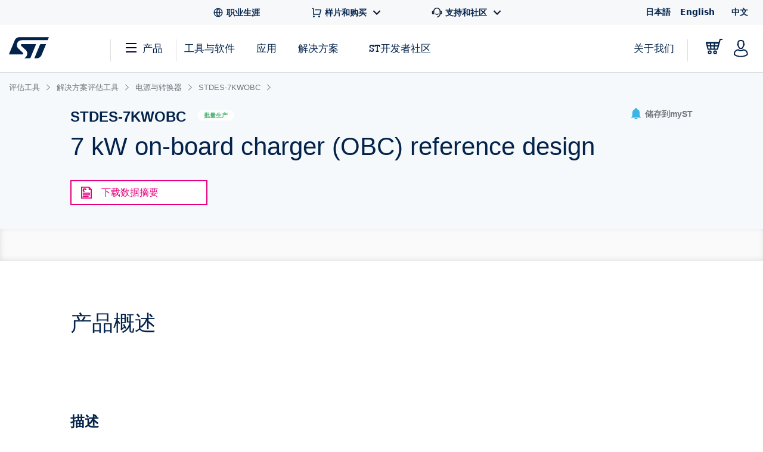

--- FILE ---
content_type: text/html;charset=utf-8
request_url: https://www.st.com.cn/zh/evaluation-tools/stdes-7kwobc.html
body_size: 55973
content:
<!DOCTYPE html> <!--[if lt IE 7]><html class="no-js lt-ie10 lt-ie9 lt-ie8 lt-ie7" lang="zh" prefix="og: https://ogp.me/ns# fb: https://ogp.me/ns/fb#"><![endif]--> <!--[if IE 7]><html class="no-js lt-ie10 lt-ie9 lt-ie8 ie7" lang="zh" prefix="og: https://ogp.me/ns# fb: https://ogp.me/ns/fb#"><![endif]--> <!--[if IE 8]><html class="no-js lt-ie10 lt-ie9 ie8" lang="zh" prefix="og: https://ogp.me/ns# fb: https://ogp.me/ns/fb#"><![endif]--> <!--[if IE 9]><html class="no-js lt-ie10 ie9" lang="zh" prefix="og: https://ogp.me/ns# fb: https://ogp.me/ns/fb#"><![endif]--> <!--[if gt IE 8]><!--> <html class="no-js" lang="zh" prefix="og: https://ogp.me/ns# fb: https://ogp.me/ns/fb#"><!--<![endif]--> <head><style id="img-default-width-style-tag">
    img[src$="png"],
    img[src$="jpg"] {
        height: auto;
        object-fit: contain;
    }
</style> <script>
    window.addEventListener("load", function () {
        document.getElementById("img-default-width-style-tag").remove();
    })
</script> <link rel="preconnect" href="https://assets.adobedtm.com" crossorigin/> <link rel="prefetch" href="//scripts.demandbase.com/f7b6166e.min.js"/> <script async src="https://cdn.decibelinsight.net/i/13951/335449/di.js"></script> <link rel="prefetch" href="//g.3gl.net/jp/3031/v4.0.5/InitialLoadScript.js" as="script"/> <link rel="preconnect" href="https://munchkin.marketo.net" crossorigin/> <link rel="preconnect" href="https://google-analytics.com" crossorigin/> <link rel="preconnect" href="https://connect.facebook.net" crossorigin/> <link rel="preconnect" href="https://snap.licdn.com" crossorigin/> <meta name="Content-Language" content="zh"/> <meta name="marketoFieldsMapping" content="{&#34;preferredLanguage&#34;:&#34;thePreferredLanguage&#34;,&#34;myStAccount&#34;:&#34;mystaccount&#34;}"/> <meta name="browserSupportPage" content="/content/st_com/en/browser-warning.html"/> <meta name="keywords" content="STDES-7KWOBC, STDES-7KWOBC"/> <meta name="description" content="The STDES-7KWOBC is an on-board charger (OBC) reference design that allows charging the battery of electric vehicles (EV) through your home AC mains plug or..."/> <meta name="environment"/> <meta charset="utf-8"/> <meta http-equiv="X-UA-Compatible" content="IE=edge"/> <meta http-equiv="Cache-Control" content="no-transform"/> <meta http-equiv="Cache-Control" content="no-siteapp"/> <meta name="applicable-device" content="pc,mobile"/> <meta name="viewport" content="width=device-width, initial-scale=1"/> <meta property="og:title" content="STDES-7KWOBC | Product - 意法半导体STMicroelectronics"/> <meta property="og:site_name" content="STMicroelectronics"/> <meta property="og:description" content="The STDES-7KWOBC is an on-board charger (OBC) reference design that allows charging the battery of electric vehicles (EV) through your home AC mains plug or..."/> <meta property="og:url" content="https://www.st.com.cn/zh/evaluation-tools/stdes-7kwobc.html"/> <meta property="og:type" content="website"/> <meta property="og:image" content="https://www.st.com/content/dam/logos/open-graph-logo.png"/> <meta property="search:title" content="STDES-7KWOBC"/> <meta name="twitter:title" content="STDES-7KWOBC | Product - 意法半导体STMicroelectronics"/> <meta name="twitter:description" content="The STDES-7KWOBC is an on-board charger (OBC) reference design that allows charging the battery of electric vehicles (EV) through your home AC mains plug or..."/> <meta name="twitter:image:src" content="https://www.st.com/content/dam/logos/open-graph-logo.png"/> <meta name="twitter:card" content="summary_large_image"/> <meta name="twitter:site" content="@ST_World"/> <meta name="twitter:creator" content="@ST_World"/> <meta property="og:image:type" content="image/png"/> <meta property="og:image:width" content="750"/> <meta property="og:image:height" content="560"/> <script src="/etc.clientlibs/clientlibs/granite/jquery.min.3e24d4d067ac58228b5004abb50344ef.js"></script> <script src="/etc.clientlibs/clientlibs/granite/utils.min.3b86602c4e1e0b41d9673f674a75cd4b.js"></script> <script src="/etc.clientlibs/clientlibs/granite/jquery/granite.min.011c0fc0d0cf131bdff879743a353002.js"></script> <script src="/etc.clientlibs/foundation/clientlibs/jquery.min.dd9b395c741ce2784096e26619e14910.js"></script> <script src="/etc/clientlibs/st-site/libs/dataTables.min.15d1ef4b86c76cc17db7bad9da5bb0ea.js"></script> <!-- OneTrust Cookies Consent Notice start --> <script type="text/javascript" src="/astatic/onetrust/st/OneTrust.min.js"></script> <!-- OneTrust Cookies Consent Notice end --> <!--<sly data-sly-include="marketo.html"></sly>--> <script defer src="https://www.st.com.cn/astatic/wv/web-vitals.es5.umd.min.js"></script> <script>
    // Function to set indicator value based on the token.
    function setIndicator({
    name: t,
    delta: e
    }) {
        var a = "CLS" == t ? "cls" : "FID" == t ? "fid" : "LCP" == t ? "lcp" : null;
        null != a && typeof RProfiler !== 'undefined' && RProfiler &&
        RProfiler.addInfo("indicator", a, parseFloat(parseFloat(e).toFixed(2)))
    }

    // Set Web Vital metrics on DOMContentLoaded event.
    addEventListener("DOMContentLoaded", (function () {
        webVitals.getCLS(setIndicator);
        webVitals.getFID(setIndicator);
        webVitals.getLCP(setIndicator)

    }))
</script> <link rel="icon" type="image/png" sizes="32x32" href="/etc/clientlibs/st-site/media/app/images/favicon-32.png"/> <link rel="icon" type="image/png" sizes="16x16" href="/etc/clientlibs/st-site/media/app/images/favicon-16.png"/> <link rel="shortcut icon" type="image/png" href="/etc/clientlibs/st-site/media/app/images/favicon.ico"/> <link rel="canonical" href="https://www.st.com.cn/zh/evaluation-tools/stdes-7kwobc.html"/> <title>STDES-7KWOBC | Product - 意法半导体STMicroelectronics</title> <link rel="alternate" hreflang="en" href="https://www.st.com/en/evaluation-tools/stdes-7kwobc.html"/> <link rel="alternate" hreflang="zh-Hans" href="https://www.st.com.cn/zh/evaluation-tools/stdes-7kwobc.html"/> <link rel="alternate" hreflang="ja" href="https://www.st.com/ja/evaluation-tools/stdes-7kwobc.html"/> <link rel="alternate" hreflang="x-default" href="https://www.st.com/en/evaluation-tools/stdes-7kwobc.html"/> <script src="/etc/clientlibs/st-site-cx/js/st-utils.js"></script> <script type="text/javascript">
    var referrer = document.referrer;

    if (document.cookie.indexOf('OptanonAlertBoxClosed') === -1) {
        localStorage.setItem('st-referrer', referrer);
    } else {
        referrer = localStorage.getItem('st-referrer') || referrer;
        localStorage.removeItem('st-referrer');
    }

    window.digitalData = {"page":{"pageInfo":{"breadCrumbs":"products:evaluation-tools:solution-evaluation-tools:power-supplies-and-converters:stdes-7kwobc","pageShortName":"products:[...]:stdes-7kwobc","pageName":"products:evaluation-tools:solution-evaluation-tools:power-supplies-and-converters:stdes-7kwobc","destinationURL":"https://www.st.com.cn/zh/evaluation-tools/stdes-7kwobc.html","isIframe":false,"contentIframe":false,"hierarchie1":"products:evaluation-tools:solution-evaluation-tools:power-supplies-and-converters:stdes-7kwobc","hierarchie2":"","sysEnv":"desktop","pageID":"www.st.com.cn:content:st_com_cx:zh:products:evaluation-tools:solution-evaluation-tools:power-supplies-and-converters:stdes-7kwobc","server":"www.st.com.cn","urlShortcut":""},"category":{"primaryCategory":"Evaluation Tools","type":"Tools & Software","version":""},"attributes":{"version":"4.63.0","language":"zh"},"components":{}},"product":[{"productInfo":{"tree":{"level1":"Evaluation tools","level2":"Solution evaluation tools","level3":"Power supplies and converters","level4":"","level5":"","level6":"STDES-7KWOBC"},"productName":"stdes-7kwobc","productID":"STDES-7KWOBC","prmisID":"PF272006","breadcrumb":"products:evaluation-tools:solution-evaluation-tools:power-supplies-and-converters:stdes-7kwobc"}}],"application":[{"applicationInfo":{"level0":"","level1":"","level2":"","level3":"","level4":""}}],"user":[{"profile":[{"profileInfo":{},"attributes":{"loggedIn":false}}]}],"pageInstanceID":"crx3tar-nofds:02:prod:s7connect:ams:publish:ca:65:products:evaluation-tools:solution-evaluation-tools:power-supplies-and-converters:stdes-7kwobc","language":"zh"};
    window.digitalData.isMunchkinTrackingEnabled = true;
    window.digitalData.page.pageInfo.referringURL = referrer;
    window.digitalData.page.pageInfo.originalURL  = document.location.href;
    window.digitalData.page.pageInfo.titleEn = "STDES-7KWOBC";
    window.productHierarchy = "PF272006-SC1079-CL2207-FM116".split('-');

    if (window.digitalData.page.pageInfo.breadCrumbs.startsWith("products:") ) {
        //evar13
        var checkSTFED = setInterval(function() {
          const menuTree = window.STFED && window.STFED.menuTree;
          if (menuTree) {
            var evar13 = STUtils.getEvar13FromMenu();
            if(evar13){
              window.digitalData.page.category.type = evar13;
            }
            clearInterval(checkSTFED);
          }
        }, 300);

        //evar43
        var evar43 = STUtils.getPrimaryCategoryFromPrmis();
        if(evar43){
          window.digitalData.page.category.primaryCategory = evar43;
        }
    }

    if (window.digitalData.page.category.error) {
    	window.digitalData.page.category.error += document.location.href;
    	var s_errorType = window.digitalData.page.pageInfo.statusCode;
    	var s_originURL = document.location.href;
    }
    if(window.digitalData.page.pageInfo.pageName=="error:404"){
    	window.digitalData.page.pageInfo.destinationURL  = document.location.href;
    	window.digitalData.page.category.error = "404 Error Page:" + document.location.href;
    	window.digitalData.page.category.type = "404 Error Page";
    	window.digitalData.page.category.primaryCategory = "D=c16";
    	var s_errorType = "404";
    	var s_originURL = document.location.href;
    }

    window.isChinesePublish = 'false';

    const search = localStorage.getItem('EdgeAISearch');
    const filters = localStorage.getItem('EdgeAIFilter');

    if(search || filters) {
    	window.digitalData.edgeAI= {};
    	if(search) {
    		window.digitalData.edgeAI.search = search;
    		localStorage.removeItem('EdgeAISearch')
    	}
    	if(filters) {
    		window.digitalData.edgeAI.filters = filters;
    		localStorage.removeItem('EdgeAIFilter')
    	}
    }
  </script> <script>// /* production setting */
// var dtmIsChinesePublish = window.isChinesePublish && window.isChinesePublish === 'true';
// var dtmURL = dtmIsChinesePublish ? "https://www.st.com/astatic/launch/a86419113799/01b0e221c0d2/launch-2a820308696f.min.js"
//     : "//assets.adobedtm.com/a86419113799/01b0e221c0d2/launch-2a820308696f.min.js";
//
// var dtmCookiesEnabled = typeof OnetrustActiveGroups !== "undefined" && OnetrustActiveGroups.indexOf(",2,") >= 0 && OnetrustActiveGroups.indexOf(",4,") >= 0;
//
// /* if Performance Cookies and Tracking Cookies (group 2 and 4) are enabled, load DTM */
// if (dtmIsChinesePublish || dtmCookiesEnabled || !window.isEuropeGdpr) {
//     var dtmScript = document.createElement('script');
//     dtmScript.src = dtmURL;
//     document.write(dtmScript.outerHTML);
//     console.log("Launch loading");
// }
</script> <script src="/etc/clientlibs/originalAppendChildForCaptcha.min.ff7f25b65421f7a6a388d1c1a2b078c2.js"></script> <script src="/etc.clientlibs/foundation/clientlibs/shared.min.5bb9fccfb85f4e741d04d8fc44341a28.js"></script> <script src="/etc/clientlibs/st-site-cx/components/st-app-head-utils.min.5504b25c1ff62db133b9b96def2ef7b8.js"></script> </link> <link rel="stylesheet" href="/etc/clientlibs/st-site-cx.min.bf9a06e264e4d12b9554abdb1e25c0a3.css" type="text/css"> <link rel="stylesheet" href="/etc/clientlibs/st-site-cx/components/info-modal.min.93e6245783d2b491c629fed7b2b6b1b6.css" type="text/css"> <link rel="stylesheet" href="/etc/designs/st-search-cx/search.min.721107fd235b8929aa6d3078bbc38e01.css" type="text/css"> 
                              <script>!function(e){var n="https://s.go-mpulse.net/boomerang/";if("True"=="True")e.BOOMR_config=e.BOOMR_config||{},e.BOOMR_config.PageParams=e.BOOMR_config.PageParams||{},e.BOOMR_config.PageParams.pci=!0,n="https://s2.go-mpulse.net/boomerang/";if(window.BOOMR_API_key="VQ4BN-JKJ9P-N5ULX-3L5VG-3UADM",function(){function e(){if(!o){var e=document.createElement("script");e.id="boomr-scr-as",e.src=window.BOOMR.url,e.async=!0,i.parentNode.appendChild(e),o=!0}}function t(e){o=!0;var n,t,a,r,d=document,O=window;if(window.BOOMR.snippetMethod=e?"if":"i",t=function(e,n){var t=d.createElement("script");t.id=n||"boomr-if-as",t.src=window.BOOMR.url,BOOMR_lstart=(new Date).getTime(),e=e||d.body,e.appendChild(t)},!window.addEventListener&&window.attachEvent&&navigator.userAgent.match(/MSIE [67]\./))return window.BOOMR.snippetMethod="s",void t(i.parentNode,"boomr-async");a=document.createElement("IFRAME"),a.src="about:blank",a.title="",a.role="presentation",a.loading="eager",r=(a.frameElement||a).style,r.width=0,r.height=0,r.border=0,r.display="none",i.parentNode.appendChild(a);try{O=a.contentWindow,d=O.document.open()}catch(_){n=document.domain,a.src="javascript:var d=document.open();d.domain='"+n+"';void(0);",O=a.contentWindow,d=O.document.open()}if(n)d._boomrl=function(){this.domain=n,t()},d.write("<bo"+"dy onload='document._boomrl();'>");else if(O._boomrl=function(){t()},O.addEventListener)O.addEventListener("load",O._boomrl,!1);else if(O.attachEvent)O.attachEvent("onload",O._boomrl);d.close()}function a(e){window.BOOMR_onload=e&&e.timeStamp||(new Date).getTime()}if(!window.BOOMR||!window.BOOMR.version&&!window.BOOMR.snippetExecuted){window.BOOMR=window.BOOMR||{},window.BOOMR.snippetStart=(new Date).getTime(),window.BOOMR.snippetExecuted=!0,window.BOOMR.snippetVersion=12,window.BOOMR.url=n+"VQ4BN-JKJ9P-N5ULX-3L5VG-3UADM";var i=document.currentScript||document.getElementsByTagName("script")[0],o=!1,r=document.createElement("link");if(r.relList&&"function"==typeof r.relList.supports&&r.relList.supports("preload")&&"as"in r)window.BOOMR.snippetMethod="p",r.href=window.BOOMR.url,r.rel="preload",r.as="script",r.addEventListener("load",e),r.addEventListener("error",function(){t(!0)}),setTimeout(function(){if(!o)t(!0)},3e3),BOOMR_lstart=(new Date).getTime(),i.parentNode.appendChild(r);else t(!1);if(window.addEventListener)window.addEventListener("load",a,!1);else if(window.attachEvent)window.attachEvent("onload",a)}}(),"".length>0)if(e&&"performance"in e&&e.performance&&"function"==typeof e.performance.setResourceTimingBufferSize)e.performance.setResourceTimingBufferSize();!function(){if(BOOMR=e.BOOMR||{},BOOMR.plugins=BOOMR.plugins||{},!BOOMR.plugins.AK){var n=""=="true"?1:0,t="",a="clntj3ix2w5mw2lrvxoa-f-36b509371-clientnsv4-s.akamaihd.net",i="false"=="true"?2:1,o={"ak.v":"39","ak.cp":"1625091","ak.ai":parseInt("681189",10),"ak.ol":"0","ak.cr":9,"ak.ipv":4,"ak.proto":"h2","ak.rid":"89085cd2","ak.r":51095,"ak.a2":n,"ak.m":"a","ak.n":"essl","ak.bpcip":"18.219.52.0","ak.cport":39616,"ak.gh":"23.215.214.235","ak.quicv":"","ak.tlsv":"tls1.3","ak.0rtt":"","ak.0rtt.ed":"","ak.csrc":"-","ak.acc":"","ak.t":"1769057756","ak.ak":"hOBiQwZUYzCg5VSAfCLimQ==/QFLg7uDNC66pcvD3WkqZ0e1Bl9griu70KDmXVfA1mrdtxJgvrGe4IyCll7eDjyK8TETRq6fDL2t1GKd+bSX/vJF3jh9+QtqQJf5KIUq+kHWqP+1a1s9iMsGhjd/[base64]/eHH2p7HCwbTMP9TQged0Y=","ak.pv":"183","ak.dpoabenc":"","ak.tf":i};if(""!==t)o["ak.ruds"]=t;var r={i:!1,av:function(n){var t="http.initiator";if(n&&(!n[t]||"spa_hard"===n[t]))o["ak.feo"]=void 0!==e.aFeoApplied?1:0,BOOMR.addVar(o)},rv:function(){var e=["ak.bpcip","ak.cport","ak.cr","ak.csrc","ak.gh","ak.ipv","ak.m","ak.n","ak.ol","ak.proto","ak.quicv","ak.tlsv","ak.0rtt","ak.0rtt.ed","ak.r","ak.acc","ak.t","ak.tf"];BOOMR.removeVar(e)}};BOOMR.plugins.AK={akVars:o,akDNSPreFetchDomain:a,init:function(){if(!r.i){var e=BOOMR.subscribe;e("before_beacon",r.av,null,null),e("onbeacon",r.rv,null,null),r.i=!0}return this},is_complete:function(){return!0}}}}()}(window);</script></head> <body id="st-site" class="cxv1"> <script>
    var pageCategory = 'Product';
    var pageSubCategory = 'Tool';
    window.RProfileCategoryLoaded = false;
    var loadRProfileInfo = function(){
        if(typeof RProfiler !== "undefined" && !window.RProfileCategoryLoaded){
            window.RProfileCategoryLoaded = true;
            RProfiler.addInfo('pageGroup', mPulseVars.category.replace(/ /g,'').toLowerCase());
            RProfiler.addInfo('tracepoint', 'subcat', mPulseVars.subCategory);
            console.debug('RProfiler params loaded');
        }
    }
    if (pageCategory) {
        var mPulseVars = {'category' : pageCategory, 'subCategory' : pageSubCategory };

        var hashFromLocation = window.location.hash;
        var hashName = hashFromLocation.substr(hashFromLocation.indexOf('#')+1);
        var pathName = window.location.pathname.substr(window.location.pathname.lastIndexOf('/')+1);
        var pageName = '';

        if ( hashName !== '' ) {
            pageName = hashName.replaceAll('-', ' ');
        } else if ( pathName !== '' && ('products.html' === pathName || 'documentation.html' === pathName)){
            pageName = pathName.replace('.html', '');
        }

        if ( "Product Category" == pageCategory && pageName !=='' ) {
            mPulseVars = {'category' : pageCategory, 'subCategory' : pageSubCategory, 'section' : pageName };
        }

        Object.defineProperty(mPulseVars, 'didYouKnowVisible', {
            configurable: false,
            enumerable: true,
            get: function () {
                var modal = document
                    .querySelector('.did-you-know.modal-dialog');

                if(modal) {
                    return getComputedStyle(modal).display !== 'none';
                }
                return false;
            }
        });

        $( window ).load(function() {
            loadRProfileInfo();
        });
        addEventListener('GlimpseLoaded', function (e) {
            loadRProfileInfo();
        }, false);
    }
</script> <script type='text/javascript'>
    var getUrlParameter = function (urlParameter) {
        var sPageURL = decodeURIComponent(window.location.search.substring(1)), sURLVariables = sPageURL.split('&'),
            sParameterName, i;
        for (i = 0; i < sURLVariables.length; i++) {
            sParameterName = sURLVariables[i].split('=');
            if (sParameterName[0] === urlParameter) {
                return sParameterName[1] === undefined ? true : sParameterName[1];
            }
        }
    };
    if (getUrlParameter('gclid') && (typeof isChinesePublish == 'undefined' || isChinesePublish !== 'true')) {
        var script = document.createElement('script');
        script.async = true;
        script.type = 'text/javascript';
        script.src = 'https://www.clickcease.com/monitor/stat.js';
        var elem = document.head;
        elem.appendChild(script);
    }
</script> <ul id="languagemenu__static" hidden="hidden"> <li class="st-header-menu__submenu-item"> <a class="st-header-menu__link" x-cq-linkchecker="skip" href="https://www.st.com/ja/evaluation-tools/stdes-7kwobc.html"> 日本語 </a> </li> <li class="st-header-menu__submenu-item"> <a class="st-header-menu__link" x-cq-linkchecker="skip" href="https://www.st.com/en/evaluation-tools/stdes-7kwobc.html"> English </a> </li> <li class="st-header-menu__submenu-item"> <span class="st-header-menu__link st-header-menu__link--disabled" x-cq-linkchecker="skip"> 中文 <svg class="st-svg st-svg--arrow-top" aria-hidden="true"><use xlink:href="#icon-arrow-right"></use></svg> </span> </li> </ul> <script async>
    {
        const relative = "/etc/clientlibs/st-site-cx/media/app/images/svg" +
            "/symbol/svg/sprite.symbol.svg";

        fetch(relative)
            .then(res => res.text())
            .then(xml => {

                const parser = new DOMParser();
                const deserialized = parser
                    .parseFromString(xml, "application/xml");
                
                document
                    .querySelector("body")
                    .appendChild(deserialized.querySelector("svg"));
            })
            .catch(err => {
                console.error(
                    `failed to fetch sprites from path: ${relative}\n`,
                    "error: ",
                    err
                );
            });
    }
</script> <div class="off-canvas-wrap" data-offcanvas> <div class="fixed st-off-canvas-fixed"> <!-- SDI include (path: /content/st_com_cx/zh/_jcr_content/virtual/mobile-header.cache.html/st-site-cx/components/general/header/header-mobile.html, resourceType: st-site-cx/components/general/header/header-mobile) --> <link rel="stylesheet" href="/etc.clientlibs/st-site-cx/components/general/header/clientlib.min.b14dc6dcb20ebc69647ecbcce3343297.css" type="text/css"> <script src="/etc.clientlibs/st-site-cx/components/general/header/clientlib.min.14b3886c95b87828cb5c8e52607528b5.js"></script> <header class="show-for-medium-down st-header--mobile js-st-header-mobile in-view"> <div class="header-accessibilityCta"><a href="#content-main" class="js-focus-accessibilityCta" tabindex="1" x-cq-linkchecker="valid" onclick="s_objectID=this.dataset['activitymapText'];" data-activitymap-text="Skip to main content">点击前往正文</a></div> <div class="st-header-mobile__nav-links" style="display:none" aria-hidden="true" tabindex="-1"> <ul class="st-header-menu" id="Quick_Links_Menu"> <li class="st-header-menu__item"> <a class="st-header-menu__link" href="/content/st_com/zh/about/careers.html" aria-label="STMicroelectronics careers"> <svg class="st-header-menu__link-icon" alt="Careers logo" aria-hidden="true" role="img"> <use xlink:href="#global-line"></use> </svg> <span>职业生涯</span> </a> </li> <li class="st-header-menu__item st-header-menu__link-with-submenu"> <a href="#" class="st-header-menu__link" onclick="toggleHeaderSubEntries(event);" aria-haspopup="true"> <svg class="st-header-menu__link-icon" alt="Shopping logo" aria-hidden="true" role="img"> <use xlink:href="#shopping-cart-line"></use> </svg> <span>样片和购买</span> <svg class="st-header-menu__link-icon-down" alt="Arrow logo" aria-hidden="true" role="img"> <use xlink:href="#arrow-down-s-line"></use> </svg> </a> <ul class="st-header-menu__st-submenu"> <li class="st-nav__submenu-item"> <a tabindex="-1" aria-hidden="true" href="https://estore.st.com" class="st-nav__submenu-link st-external-link" target="_blank" onclick="s_objectID=this.dataset['activitymapText'];" data-activitymap-text="Buy from eStore"> 在线订购 </a> </li> <li class="st-nav__submenu-item"> <a tabindex="-1" aria-hidden="true" href="/content/st_com/zh/contact-us.html" class="st-nav__submenu-link" target="_self" onclick="s_objectID=this.dataset['activitymapText'];" data-activitymap-text="Contact our Sales Offices &amp; Distributors" aria-label="Contact our sales offices & distributors"> 联系ST销售或分销商 </a> </li> </ul> </li> <li class="st-header-menu__item st-header-menu__link-with-submenu"> <a href="#" class="st-header-menu__link" onclick="toggleHeaderSubEntries(event);" aria-haspopup="true"> <svg class="st-header-menu__link-icon" alt="Customer logo" aria-hidden="true" role="img"> <use xlink:href="#customer-service-2-line"></use> </svg> <span>支持和社区</span> <svg class="st-header-menu__link-icon-down" alt="Arrow logo" aria-hidden="true" role="img"> <use xlink:href="#arrow-down-s-line"></use> </svg> </a> <ul class="st-header-menu__st-submenu"> <li class="st-nav__submenu-item"><a tabindex="-1" aria-hidden="true" href="/content/st_com/zh/support/support-home.html" class="st-nav__submenu-link" onclick="s_objectID=this.dataset['activitymapText'];" data-activitymap-text="Support"> 支持中心 </a></li> <li class="st-nav__submenu-item"><a tabindex="-1" aria-hidden="true" href="/content/st_com/zh/partner/partner-program.html" class="st-nav__submenu-link" onclick="s_objectID=this.dataset['activitymapText'];" data-activitymap-text="Partner Program">伙伴计划</a></li> <li class="st-nav__submenu-item"><a tabindex="-1" aria-hidden="true" href="/content/st_com/zh/support/learning.html" class="st-nav__submenu-link" onclick="s_objectID=this.dataset['activitymapText'];" data-activitymap-text="Learning">培训</a></li> <li class="st-nav__submenu-item"><a tabindex="-1" aria-hidden="true" href="/content/st_com/zh/support/learning/video-page.html" class="st-nav__submenu-link" onclick="s_objectID=this.dataset['activitymapText'];" data-activitymap-text="Video Center">视频中心</a></li> <li class="st-nav__submenu-item"><a tabindex="-1" aria-hidden="true" href="https://community.st.com" class="st-nav__submenu-link st-external-link" onclick="s_objectID=this.dataset['activitymapText'];" data-activitymap-text="ST Community" target="_blank">ST社区</a></li> <li class="st-nav__submenu-item"><a tabindex="-1" aria-hidden="true" href="/content/st_com/zh/wiki/wiki-portal.html" class="st-nav__submenu-link" onclick="s_objectID=this.dataset['activitymapText'];" data-activitymap-text="ST Wiki">ST wiki</a></li> </ul> </li> <li class="st-header-menu__item has-submenu"> <a href="#" data-dropdown="languagemenu" data-options="is_hover:true;" aria-controls="languagemenu" aria-expanded="false" class="st-header-menu__link" tabindex="-1"> <svg class="st-svg st-svg--arrow-bottom"><use xlink:href="#icon-arrow-right"></use></svg> </a> <ul id="languagemenu" class="medium f-dropdown st-header-menu__submenu" data-dropdown-content> </ul> </li> </ul> <script>
		document.addEventListener('DOMContentLoaded', function(){
			$('.header_language').each(function(){
				if($(this)[0].innerText.trim() == 'English'){
					$(this)[0].href = $(this)[0].href.replace('/zh/', '/en/');
				};
			});
		});
	</script> </div> <div class="js-language-banner-mob st-language-banner hidden"> <div class="left-content"> <span class="japanese" hidden>日本語ウェブサイトをご覧いただけます</span> <span class="chinese" hidden>该网站提供您所使用的语言版本</span> </div> <div class="right-content"> <button id="lb-language-mob" type="button" class="st-button st-button--small st-button-size--l st-button--shop st-button--clear st-button__icon--left"> <span class="japanese" hidden> 日本語ウェブサイトへ移動 </span> <span class="chinese" hidden> 跳转本地站点 </span> </button> <button id="lb-close-mob" type="button" class="st-button st-button--small st-button-size--l grey-2 st-button--clear st-button__icon--left"> <span class="japanese" hidden> 表示を閉じる </span> <span class="chinese" hidden> 不用，谢谢 </span> </button> </div> </div> <div class="st-header__inner st-flex st-flex--sm-nowrap st-flex-items--sm-center"> <div class="old-header"> <div class="st-header__inner st-flex st-flex--sm-nowrap st-flex-items--sm-center"> <div class="st-header__left st-flex st-flex--sm-nowrap st-flex st-flex-justify--sm-flex-start"> <a tabindex="0" aria-label="Open Menu" aria-expanded="false" role="button" class="st-nav__item js-nav-bottom-off-canvas-toggle st-svg--burger-js" data-target="st-menu" onclick="STFED.toggleAsideMenu();"> <svg class="st-svg--block st-svg--burger" aria-hidden="true" role="img" aria-label="Open Menu"> <use xlink:href="#menu-fill"></use> </svg> </a> <a class="js-nav-bottom-off-canvas-close st-svg--close-js" role="button" style="display: none;" tabindex="-1" aria-label="Close Menu"> <svg class="st-svg--block st-svg--close" role="img" aria-hidden="true" aria-label="Close Menu"> <use xlink:href="#icon-close"></use> </svg> </a> </div> <div class="st-header__center st-flex st-flex-justify--sm-flex-center"> <a class="st-header__logo" href="/content/st_com/zh.html" x-cq-linkchecker="skip" aria-label="STMicroelectronics home"> <svg width="188" height="101" viewBox="0 0 188 101" fill="none" xmlns="http://www.w3.org/2000/svg" alt="STMicroelectronics home logo" aria-hidden="true" role="img"> <title>STMicroelectronics homepage</title> <path d="M186.248 0.630615L50.3029 0.640766C50.3055 0.640766 50.3131 0.651779 50.3131 0.651779C39.9981 0.651779 31.1365 6.8181 27.2817 15.611L0.4473 80.2527C0.374443 80.4221 0.332886 80.6033 0.332886 80.7964C0.332886 81.5706 0.970734 82.1974 1.75673 82.1974L63.1421 82.194C67.5042 82.194 69.4049 77.9928 66.0016 74.642L43.4564 53.5491C31.6083 41.9339 36.6896 15.0011 61.2956 15.0011H181.464C182.085 15.0011 182.621 14.6064 182.81 14.0559L187.566 2.56602C187.633 2.40426 187.667 2.22134 187.667 2.03242C187.667 1.25823 187.037 0.630615 186.248 0.630615Z" fill="#03234B"/> <path d="M172.704 33.5323L149.628 33.5568C148.071 33.5568 146.734 34.4962 146.175 35.842L120.319 98.3196C120.217 98.5127 120.158 98.738 120.158 98.9668C120.158 99.7392 120.795 100.366 121.576 100.366L130.192 100.369L130.188 100.361C140.649 100.361 149.677 94.0252 153.442 85.035C153.442 85.035 153.458 85.0451 153.471 85.0553L174.022 35.4516C174.084 35.2907 174.123 35.1162 174.123 34.9341C174.123 34.1565 173.486 33.5323 172.704 33.5323Z" fill="#03234B"/> <path d="M127.342 34.9341C127.342 34.1565 126.704 33.5323 125.919 33.5323H60.4908C56.9452 33.5323 53.8384 37.8952 57.5949 41.3553L79.2126 61.4704C79.2126 61.4704 87.9673 69.5366 86.0895 81.0777C84.4336 91.2402 77.499 97.4624 72.483 99.7003L72.4695 99.7037C72.3492 99.7646 72.2695 99.8866 72.2695 100.017C72.2695 100.212 72.4254 100.369 72.6253 100.369L97.8406 100.373C99.4009 100.373 100.739 99.4343 101.295 98.0875L127.247 35.433C127.309 35.2738 127.342 35.1085 127.342 34.9341Z" fill="#03234B"/> </svg> </a> </div> <div class="st-header__right st-flex st-flex-justify--sm-flex-end"> <div class="st-header__cart--mobile"> <a href="https://estore.st.com/en/checkout/cart/" target="_blank" aria-label="Go to eStore" class="st-external-link"> <svg alt="Trolly logo" aria-hidden="true" role="img"> <use xlink:href="#Trolly"></use> </svg> </a> </div> <div id="headerMobilePersonalized" style="display:none" class="st-header__user-icon js-nav-bottom-off-canvas-toggle" data-target="account"> <svg class="st-svg--block st-svg--user" role="img" aria-label="MyST"> <use xlink:href="#profile-2"></use> </svg> </div> <div id="headerMobileAnonymous"> <a href="#" class="st-nav__item st-header__user-icon" id="js-user-menu__login-link-mobile" aria-label="Log in to myST"> <svg class="st-svg--block st-svg--user" alt="Profile-2 logo" aria-hidden="true" role="img"> <use xlink:href="#profile-2"></use> </svg> </a> </div> </div> <span id="screenTypeSearchDesktop" class="show-for-large-only screenType_JS"></span> <span id="screenTypeSearchTablet" class="show-for-medium-only screenType_JS"></span> <span id="screenTypeSearchMobile" class="show-for-small-only screenType_JS"></span> <div class="show-for-medium-down" style="width: 100%;"> <div class="st-search st-search--mobile js-st-search--mobile"> <div class="row st-search__searchfield js-st-search-mobile-searchfield"> <div class="small-12 columns st-bg--grey-light"> <form id="form-search-desktop" method="GET" onsubmit="return flexiReload(getSearchInputVal(this).replace(/#/g, ''), getCategoryFromSearchWidget(), true, undefined, undefined, 1)"> <input type="hidden" name="widgetSearchAction" value="1"/> <input type="hidden" name="_charset_" value="UTF-8"/> <input type="hidden" name="filter-search" id="categorySearchWidgetMobile" value="products"/> <div class="row collapse st-flex st-flex--sm-nowrap"> <div class="st-input js-st-input small-12 columns" style="display: flex;"> <a href="#" class="st-button st-button--primary show-for-medium-down" id="searchButtonMobile" aria-label="搜索..." onclick="$(this).closest('form').submit();return false;"> <svg class="st-button__icon st-svg--search" role="img" aria-hidden="true"> <use xlink:href="#icon-search"></use> </svg> </a> <div class="large-3 medium-4 show-for-medium-only"> <a href="#" onclick="return false;" class="st-search__select js-search-dropdown-toggle-main" aria-label="Show all categories"> <span id="search-dropdown-toggle-label-mobile" class="searchCategoriesLabel_JS">产品</span> <i class="fa fa-angle-down"></i> </a> </div> <input tabindex="0" type="text" name="widgetSearchBar" id="widgetSearchBarMobile" aria-labelledby="searchButtonMobile" data-placeholder-tablet="Search a part number, a product category..." data-placeholder-phone="搜索..." autocomplete="off" class="st-search__input js-st-search-input-mainMobile searchKey_JS searchKeyWidget_Mobile_JS"/> </div> </div> <div class="st-search__dropdown js-search-dropdown-main" style="left: 15px;display: none;"> <div class="st-flex"> <div class="st-search__filter" style="position: fixed; left: 65px; width: 300px;" tabindex="-1"> <ul class="st-radio"> <li><input tabindex="-1" aria-hidden="true" type="radio" name="filter-search" value="products" class="js-st-search-category-main" id="products" checked/><label for="products">产品</label></li> <li><input tabindex="-1" aria-hidden="true" type="radio" name="filter-search" value="tools" class="js-st-search-category-main" id="tools"/><label for="tools">工具与软件</label></li> <li><input tabindex="-1" aria-hidden="true" type="radio" name="filter-search" value="resources" class="js-st-search-category-main" id="resources"/><label for="resources">资源</label></li> <li><input tabindex="-1" aria-hidden="true" type="radio" name="filter-search" value="videos" class="js-st-search-category-main" id="videos"/><label for="videos">视频</label></li> <li><input tabindex="-1" aria-hidden="true" type="radio" name="filter-search" value="solutions" class="js-st-search-category-main" id="solutions"/><label for="solutions">解决方案</label></li> <li><input tabindex="-1" aria-hidden="true" type="radio" name="filter-search" value="applications" class="js-st-search-category-main" id="applications"/><label for="applications">应用</label></li> <li><input tabindex="-1" aria-hidden="true" type="radio" name="filter-search" value="publications" class="js-st-search-category-main" id="publications"/><label for="publications">出版物</label></li> <li><input tabindex="-1" aria-hidden="true" type="radio" name="filter-search" value="x-reference" class="js-st-search-category-main" id="x-reference"/><label for="x-reference">替代料表</label></li> <li><input tabindex="-1" aria-hidden="true" type="radio" name="filter-search" value="keywords" class="js-st-search-category-main" id="keywords"/><label for="keywords">所有网站</label></li> <li class="hidden js-filter-search-lastnode"></li> </ul> </div> <div class="st-search__searchlist js-search-searchlist-history-main"> <p class="st-h5"><strong>搜索历史</strong></p> <span id="searchfilter"> <span id="searchHistoryControllerTop" ng-controller="searchHistoryControllerTop"> <p class="st-copy" ng-repeat="history in items track by $index"> <a ng-click="searchHistoryResults(history.value)" ng-bind-html="history.value | getHtmlFilterFromHistory"></a> </p> </span> </span> <p class="st-h5"><strong>收藏</strong></p> <div id="bookmarksAnonymous"> <p class="st-copy"> <a id="search-widget__login-link-mobile" href="#"><strong>log in</strong></a> to show your saved searches. </p> </div> <div id="bookmarksPersonalized" style="display:none"> <span id="divbookmarksTop"> <span ng-controller="BookmarksCtrlTop" id="BookmarksCtrlTop"> <p class="st-copy" ng-repeat="bookmark in bookmarks"> <a href="#" onclick="return false;" ng-click="searchBookmarkResults(bookmark.value)" ng-bind-html="bookmark.value | getBookmarkName"></a> <!-- <svg class="st-svg st-svg--delete st-link__icon js-st-bookmarks-remove" ng-click="deleteBookmark(bookmark.name, bookmark.value)"><use xlink:href="#icon-delete"></use></svg> --> </p> </span> </span> </div> </div> </div> </div> </form> </div> </div> <div class="row st-search__searchlist js-st-search-mobile-searchlist js-search-searchlist-history-main"> <div class="small-12 columns"> <p class="st-h5"><strong>搜索历史</strong></p> <span id="searchfilterMobile"> <span id="searchHistoryControllerTopMobile" ng-controller="searchHistoryControllerTopMobile"> <p class="st-copy" ng-repeat="history in items track by $index"> <a ng-click="searchHistoryResults(history.value)" ng-bind-html="history.value | getHtmlFilterFromHistory"></a> </p> </span> </span> <p class="st-h5"><strong>收藏</strong></p> <p class="st-copy"> &nbsp;<a id="search-widget-mobile-component__login-link" aria-label="log in" aria-hidden="true" tabindex="-1" href="#"><strong>log in</strong></a>&nbsp; to show your saved searches. </p> </div> </div> <div class="row st-search__searchlist js-st-search-mobile-searchlist"> <div class="small-12 columns js-search-searchlist-mainMobile"></div> </div> </div> </div> <script>
    document.addEventListener('DOMContentLoaded', () => {
		if (window.location.pathname.includes('search.html')) {
			var query = getUrlSearchParameter();

			if (query === "") {
				var rawQuery = getRawUrlSearchParameter();

				flexiReload(rawQuery, undefined, true);
				$CQ('footer').css('visibility', 'visible');
			}
		}
		var screenSearchTypeDetected = getSearchScreenType();
		const width = document.getElementsByTagName('body')[0].offsetWidth;
		if (screenSearchTypeDetected == 'desktop' && width <= 1024) {
			screenSearchTypeDetected = 'tablet';
			if (width <= 640) {
				screenSearchTypeDetected = 'mobile';
			}
		}
		if (screenSearchTypeDetected == 'mobile') {
				$("[data-placeholder-phone]").attr("placeholder", $("[data-placeholder-phone]").attr("data-placeholder-phone"));
				var searchWidgetProductNoConfig = getSearchConfig("", "");
				var searchWidgetKeywordsNoConfig = getSearchConfig("", "");
		} else if (screenSearchTypeDetected == 'tablet') {
				$("[data-placeholder-tablet]").attr("placeholder", $("[data-placeholder-tablet]").attr("data-placeholder-tablet"));
				var searchWidgetProductNoConfig = getSearchConfig("", "");
				var searchWidgetKeywordsNoConfig = getSearchConfig("", "");
		} else {
				var searchWidgetProductNoConfig = getSearchConfig("", "");
				var searchWidgetKeywordsNoConfig = getSearchConfig("", "");
		}
    });
</script> </div> </div> <div class="new-header"> <div class="top-header-mobile"> <div class="st-header__left st-flex st-flex--sm-nowrap st-flex st-flex-justify--sm-flex-start"> <a tabindex="0" class="st-nav__item js-nav-bottom-off-canvas-toggle" data-target="st-menu" onclick="STFED.toggleAsideMenu();" aria-label="Open Menu"> <svg class="st-svg--block st-svg--burger" role="img" aria-hidden="true"> <use xlink:href="#menu-fill"></use> </svg> </a> <svg class="st-svg--block st-svg--close js-nav-bottom-off-canvas-close" style="display: none;" role="img" aria-label="Close Menu"> <use xlink:href="#icon-close"></use> </svg> </div> <div class="st-header__center st-flex st-flex-justify--sm-flex-center"> <a class="st-header__logo" href="/content/st_com/zh.html" x-cq-linkchecker="skip" aria-label="STMicroelectronics home"> <svg width="188" height="101" viewBox="0 0 188 101" fill="none" xmlns="http://www.w3.org/2000/svg" role="img" alt="STMicroelectronics home logo" aria-hidden="true"> <path d="M186.248 0.630615L50.3029 0.640766C50.3055 0.640766 50.3131 0.651779 50.3131 0.651779C39.9981 0.651779 31.1365 6.8181 27.2817 15.611L0.4473 80.2527C0.374443 80.4221 0.332886 80.6033 0.332886 80.7964C0.332886 81.5706 0.970734 82.1974 1.75673 82.1974L63.1421 82.194C67.5042 82.194 69.4049 77.9928 66.0016 74.642L43.4564 53.5491C31.6083 41.9339 36.6896 15.0011 61.2956 15.0011H181.464C182.085 15.0011 182.621 14.6064 182.81 14.0559L187.566 2.56602C187.633 2.40426 187.667 2.22134 187.667 2.03242C187.667 1.25823 187.037 0.630615 186.248 0.630615Z" fill="#03234B"/> <path d="M172.704 33.5323L149.628 33.5568C148.071 33.5568 146.734 34.4962 146.175 35.842L120.319 98.3196C120.217 98.5127 120.158 98.738 120.158 98.9668C120.158 99.7392 120.795 100.366 121.576 100.366L130.192 100.369L130.188 100.361C140.649 100.361 149.677 94.0252 153.442 85.035C153.442 85.035 153.458 85.0451 153.471 85.0553L174.022 35.4516C174.084 35.2907 174.123 35.1162 174.123 34.9341C174.123 34.1565 173.486 33.5323 172.704 33.5323Z" fill="#03234B"/> <path d="M127.342 34.9341C127.342 34.1565 126.704 33.5323 125.919 33.5323H60.4908C56.9452 33.5323 53.8384 37.8952 57.5949 41.3553L79.2126 61.4704C79.2126 61.4704 87.9673 69.5366 86.0895 81.0777C84.4336 91.2402 77.499 97.4624 72.483 99.7003L72.4695 99.7037C72.3492 99.7646 72.2695 99.8866 72.2695 100.017C72.2695 100.212 72.4254 100.369 72.6253 100.369L97.8406 100.373C99.4009 100.373 100.739 99.4343 101.295 98.0875L127.247 35.433C127.309 35.2738 127.342 35.1085 127.342 34.9341Z" fill="#03234B"/> </svg> </a> </div> <div class="st-header__right st-flex st-flex-justify--sm-flex-end"> <div class="st-header__cart--mobile"> <a href="https://estore.st.com/en/checkout/cart/" class="st-external-link-no-icon" target="_blank" aria-label="Go to eStore"> <svg alt="Trolly logo" aria-hidden="true" role="img"> <use xlink:href="#Trolly"></use> </svg> </a> </div> <div id="headerMobilePersonalized" style="display:none" class="st-header__user-icon js-nav-bottom-off-canvas-toggle" data-target="account"> <svg class="st-svg--block st-svg--user" role="img" aria-label="MyST"> <use xlink:href="#profile-2"></use> </svg> </div> <div id="headerMobileAnonymous"> <a href="#" class="st-nav__item st-header__user-icon" id="js-user-menu__login-link-mobile" aria-label="Log in to myST"> <svg class="st-svg--block st-svg--user" alt="Profile-2 logo" aria-hidden="true" role="img"> <use xlink:href="#profile-2"></use> </svg> </a> </div> </div> </div> <div class="bottom-header-mobile"> </div> </div> </div> <script>
		STFED.ngAsideMenuTabs = $("header.show-for-medium-down .st-header__inner .st-nav__item");
		STFED.ngAsideMenuTabs.bind("touchstart click", STFED.getMenuTreeIfStillNotLoaded);
	</script> <link rel="stylesheet" href="/etc.clientlibs/st-site-cx/components/general/header/sub-header-devzone/clientlibs.min.f5390245b19871ed7e61cfbe11031780.css" type="text/css"> <script src="/etc.clientlibs/st-site-cx/components/general/header/sub-header-devzone/clientlibs.min.ec73521a05fb699d90b8c78b7c48e9a8.js"></script> <div class="sub-header-devzone d-lg-none"> <div class="sub-header-devzone__bar"> <div class="sub-header-devzone__left-column"> <div class="sub-header-devzone__top-text"></div> <div class="sub-header-devzone__bottom-text"></div> </div> <div class="sub-header-devzone__right-icon" aria-hidden="true"> <div>▼</div> </div> </div> <div class="sub-header-devzone__overlay"> <div style="position: relative"> <ul class="font-lubalin" style="height: 100%; overflow-y: auto" tabindex="-1"> <li class="d-none" id="mcu-expanded"> <ul style="padding: 0"> <li class="sub-header-devzone__small-text"> <a href="/content/st_com/zh/stm32-mcu-developer-zone.html"> 首页 </a> </li> <li class="sub-header-devzone__small-text"> <a href="/content/st_com/zh/stm32-mcu-developer-zone/start-a-project-with-an-mcu.html"> 快速开始 </a> </li> <li class="sub-header-devzone__small-text"> <a href="/content/st_com/zh/stm32-mcu-developer-zone/mcu-portfolio.html"> MCU产品组合 </a> </li> <li class="sub-header-devzone__small-text"> <a href="/content/st_com/zh/stm32-mcu-developer-zone/boards-and-hardware-tools.html"> 开发板与硬件工具 </a> </li> <li class="sub-header-devzone__small-text"> <a href="/content/st_com/zh/stm32-mcu-developer-zone/software-development-tools.html"> 软件开发工具 </a> </li> <li class="sub-header-devzone__small-text"> <a href="/content/st_com/zh/stm32-mcu-developer-zone/embedded-software.html"> 嵌入式软件 </a> </li> <li class="sub-header-devzone__small-text"> <a href="/content/st_com/zh/stm32-mcu-developer-zone/solutions.html"> 解决方案 </a> </li> <li class="sub-header-devzone__small-text" style="margin-bottom: 20px"> <a href="/content/st_com/zh/stm32-mcu-developer-zone/developer-resources.html"> 开发者资源 </a> </li> </ul> </li> <li class="d-none" id="mpu-expanded"> <ul style="padding: 0"> <li class="sub-header-devzone__small-text"> <a href="/content/st_com/zh/stm32-mpu-developer-zone.html"> 首页 </a> </li> <li class="sub-header-devzone__small-text"> <a href="/zh/microcontrollers-microprocessors/stm32-arm-cortex-mpus/products.html"> MPU产品组合 </a> </li> <li class="sub-header-devzone__small-text"> <a href="/content/st_com/zh/stm32-mpu-developer-zone/boards-and-hardware-tools.html"> 开发板与硬件工具 </a> </li> <li class="sub-header-devzone__small-text"> <a href="/content/st_com/zh/stm32-mpu-developer-zone/software-development-tools.html"> 软件开发工具 </a> </li> <li class="sub-header-devzone__small-text"> <a href="/content/st_com/zh/stm32-mpu-developer-zone/embedded-software.html"> 嵌入式软件 </a> </li> <li class="sub-header-devzone__small-text"> <a href="/content/st_com/zh/stm32-mpu-developer-zone/solutions.html"> 解决方案 </a> </li> <li class="sub-header-devzone__small-text" style="margin-bottom: 20px"> <a href="/content/st_com/zh/stm32-mpu-developer-zone/developer-resources.html"> 开发者资源 </a> </li> </ul> </li> <li class="d-none" id="edge-ai-expanded"> <ul style="padding: 0"> <li class="sub-header-devzone__small-text"> <a href="/content/st_com/zh/st-edge-ai-suite.html"> 首页 </a> </li> <li class="sub-header-devzone__small-text"> <a href="/content/st_com/zh/st-edge-ai-suite/case-studies.html"> 案例研究 </a> </li> <li class="sub-header-devzone__small-text"> <a href="/content/st_com/zh/st-edge-ai-suite/tools.html"> 实用工具 </a> </li> <li class="sub-header-devzone__small-text"> <a href="/content/st_com/zh/st-edge-ai-suite/edge-ai-explained.html"> Edge AI explained </a> </li> <li class="sub-header-devzone__small-text"> <a href="https://shequ.stmicroelectronics.cn/" class="st-external-link" target="_blank"> 论坛 </a> </li> <li class="sub-header-devzone__small-text"> <a href="#" onclick="s_objectID='Contact our team'; openMedalliaFormEdgeAI();"> 立即与我们联络 </a> </li> </ul> </li> <li class="has-submenu" id="mcu-not-expanded"> <a data-submenu-type="mcu"> MCU开发者社区 </a> </li> <li class="has-submenu" id="mpu-not-expanded"> <a data-submenu-type="mpu"> MPU开发者社区 </a> </li> <li class="has-submenu" id="edge-ai-not-expanded"> <a data-submenu-type="edge-ai-suite"> 意法半导体边缘AI套件 </a> </li> <li> <span>我们的旗舰软件工具</span> </li> <li> <a href="/content/st_com/zh/stm32cubemx.html"> STM32CubeMX-ZH </a> </li> <li> <a href="/content/st_com/zh/stm32cubeide.html"> STM32CubeIDE-ZH </a> </li> </ul> <div class="sub-header-devzone__submenu" id="mpu-submenu" tabindex="-1"> <div class="sub-header-devzone__back-button"> <a> Back </a> </div> <ul> <li class="sub-header-devzone__small-text"> <a href="/content/st_com/zh/stm32-mpu-developer-zone.html"> 首页 </a> </li> <li class="sub-header-devzone__small-text"> <a href="/zh/microcontrollers-microprocessors/stm32-arm-cortex-mpus/products.html"> MPU产品组合 </a> </li> <li class="sub-header-devzone__small-text"> <a href="/content/st_com/zh/stm32-mpu-developer-zone/boards-and-hardware-tools.html"> 开发板与硬件工具 </a> </li> <li class="sub-header-devzone__small-text"> <a href="/content/st_com/zh/stm32-mpu-developer-zone/software-development-tools.html"> 软件开发工具 </a> </li> <li class="sub-header-devzone__small-text"> <a href="/content/st_com/zh/stm32-mpu-developer-zone/embedded-software.html"> 嵌入式软件 </a> </li> <li class="sub-header-devzone__small-text"> <a href="/content/st_com/zh/stm32-mpu-developer-zone/solutions.html"> 解决方案 </a> </li> <li class="sub-header-devzone__small-text" style="margin-bottom: 20px"> <a href="/content/st_com/zh/stm32-mpu-developer-zone/developer-resources.html"> 开发者资源 </a> </li> </ul> </div> <div class="sub-header-devzone__submenu" id="mcu-submenu" tabindex="-1"> <div class="sub-header-devzone__back-button"> <a> Back </a> </div> <ul> <li class="sub-header-devzone__small-text"> <a href="/content/st_com/zh/stm32-mcu-developer-zone.html"> 首页 </a> </li> <li class="sub-header-devzone__small-text"> <a href="/content/st_com/zh/stm32-mcu-developer-zone/start-a-project-with-an-mcu.html"> 快速开始 </a> </li> <li class="sub-header-devzone__small-text"> <a href="/content/st_com/zh/stm32-mcu-developer-zone/mcu-portfolio.html"> MCU产品组合 </a> </li> <li class="sub-header-devzone__small-text"> <a href="/content/st_com/zh/stm32-mcu-developer-zone/boards-and-hardware-tools.html"> 开发板与硬件工具 </a> </li> <li class="sub-header-devzone__small-text"> <a href="/content/st_com/zh/stm32-mcu-developer-zone/software-development-tools.html"> 软件开发工具 </a> </li> <li class="sub-header-devzone__small-text"> <a href="/content/st_com/zh/stm32-mcu-developer-zone/embedded-software.html"> 嵌入式软件 </a> </li> <li class="sub-header-devzone__small-text"> <a href="/content/st_com/zh/stm32-mcu-developer-zone/solutions.html"> 解决方案 </a> </li> <li class="sub-header-devzone__small-text" style="margin-bottom: 20px"> <a href="/content/st_com/zh/stm32-mcu-developer-zone/developer-resources.html"> 开发者资源 </a> </li> </ul> </div> <div class="sub-header-devzone__submenu" id="edge-ai-suite-submenu"> <div class="sub-header-devzone__back-button"> <a> Back </a> </div> <ul> <li class="sub-header-devzone__small-text"> <a href="/content/st_com/zh/st-edge-ai-suite.html"> 首页 </a> </li> <li class="sub-header-devzone__small-text"> <a href="/content/st_com/zh/st-edge-ai-suite/case-studies.html"> 案例研究 </a> </li> <li class="sub-header-devzone__small-text"> <a href="/content/st_com/zh/st-edge-ai-suite/tools.html"> 实用工具 </a> </li> <li class="sub-header-devzone__small-text"> <a href="/content/st_com/zh/st-edge-ai-suite/edge-ai-explained.html"> Edge AI explained </a> </li> <li class="sub-header-devzone__small-text"> <a href="https://shequ.stmicroelectronics.cn/" class="st-external-link" target="_blank"> 论坛 </a> </li> <li class="sub-header-devzone__small-text"> <a href="#" onclick="s_objectID='Contact our team'; openMedalliaFormEdgeAI();"> 立即与我们联络 </a> </li> </ul> </div> </div> </div> </div> </header> <aside class="left-off-canvas-menu hide-for-print st-right-off-canvas-menu st-side-navigation"> <ul class="off-canvas-list "> <li class="has-submenu " id="Top_Menu_Support_and_Community_Aside" data-activitymap-region="Support_and_Community"> <a tabindex="-1" aria-hidden="true" href="#">支持与学习</a> <ul tabindex="-1" class="left-submenu move-right st-side-submenu"> <li class="back st-side-submenu__back"><a tabindex="-1" aria-hidden="true" href="#">Back</a></li> <li class="st-side-submenu__group-end"><a tabindex="-1" aria-hidden="true" href="/content/st_com/zh/support/support-home.html" onclick="s_objectID=this.dataset['activitymapText'];" data-activitymap-text="Support">支持中心</a></li> <li class="st-side-submenu__group-end"><a tabindex="-1" aria-hidden="true" href="/content/st_com/zh/partner/partner-program.html" onclick="s_objectID=this.dataset['activitymapText'];" data-activitymap-text="Partner Program">伙伴计划</a></li> <li><a tabindex="-1" aria-hidden="true" href="/content/st_com/zh/support/learning.html" onclick="s_objectID=this.dataset['activitymapText'];" data-activitymap-text="Learning">培训</a></li> <li class="st-side-submenu__group-end"><a tabindex="-1" aria-hidden="true" href="/content/st_com/zh/support/learning/video-page.html" onclick="s_objectID=this.dataset['activitymapText'];" data-activitymap-text="Video Center">视频中心</a></li> <li><a tabindex="-1" aria-hidden="true" href="/content/st_com/zh/st-community.html" onclick="s_objectID=this.dataset['activitymapText'];" data-activitymap-text="ST Community">ST社区</a></li> <li class="st-side-submenu__group-end"><a tabindex="-1" aria-hidden="true" href="/content/st_com/zh/wiki/wiki-portal.html" onclick="s_objectID=this.dataset['activitymapText'];" data-activitymap-text="ST Wiki">ST wiki</a></li> </ul> </li> <li class="has-submenu" id="Top_Menu_Sample_and_Buy_Aside" data-activitymap-region="Sample_and_Buy"> <a tabindex="-1" aria-hidden="true" href="#">样片和购买</a> <ul tabindex="-1" class="left-submenu move-right st-side-submenu"> <li class="back st-side-submenu__back"><a tabindex="-1" aria-hidden="true" href="#">Back</a></li> <li><a tabindex="-1" aria-hidden="true" href="https://estore.st.com" target="_blank" onclick="s_objectID=this.dataset['activitymapText'];" data-activitymap-text="Buy from eStore">在线订购</a></li> <li><a tabindex="-1" aria-hidden="true" href="/content/st_com/zh/contact-us.html" target="_self" onclick="s_objectID=this.dataset['activitymapText'];" data-activitymap-text="Contact our Sales Offices &amp; Distributors">联系ST销售或分销商</a></li> </ul> </li> <li class="has-submenu" id="Top_Menu_About_ST" data-activitymap-region="About_ST"> <a tabindex="-1" aria-hidden="true" href="#">关于ST</a> <ul tabindex="-1" class="left-submenu move-right st-side-submenu"> <li class="back st-side-submenu__back"><a tabindex="-1" aria-hidden="true" href="#">Back</a></li> <li><a tabindex="-1" aria-hidden="true" href="/content/st_com/zh/about/st_company_information/who-we-are.html" target="_self" onclick="s_objectID=this.dataset['activitymapText'];" data-activitymap-text="Who we are">我们是谁</a></li> <li><a tabindex="-1" aria-hidden="true" href="/content/st_com/zh/about/careers.html" target="_self" onclick="s_objectID=this.dataset['activitymapText'];" data-activitymap-text="Careers at ST: Join our global team">职业生涯</a></li> <li><a tabindex="-1" aria-hidden="true" href="/content/st_com/zh/about/sustainability.html" target="_self" onclick="s_objectID=this.dataset['activitymapText'];" data-activitymap-text="Accelerating sustainability environmental goals">可持续发展</a></li> <li><a tabindex="-1" aria-hidden="true" href="/content/st_com/zh/about/innovation---technology/innovation---technology.html" target="_self" onclick="s_objectID=this.dataset['activitymapText'];" data-activitymap-text="Innovation &amp; Technology">创新与技术</a></li> <li><a tabindex="-1" aria-hidden="true" href="/content/st_com/zh/about/manufacturing-at-st.html" target="_self" onclick="s_objectID=this.dataset['activitymapText'];" data-activitymap-text="Manufacturing at ST">意法半导体的制造实力</a></li> <li><a tabindex="-1" aria-hidden="true" href="/content/st_com/zh/about/quality-and-reliability.html" target="_self" onclick="s_objectID=this.dataset['activitymapText'];" data-activitymap-text="Quality &amp; reliability in semiconductors ">质量与可靠性</a></li> <li><a tabindex="-1" aria-hidden="true" href="/content/st_com/zh/about/events.html" target="_self" onclick="s_objectID=this.dataset['activitymapText'];" data-activitymap-text="Events">活动-意法半导体</a></li> <li><a tabindex="-1" aria-hidden="true" href="https://newsroom.st.com/zh/newsroom" target="_self" onclick="s_objectID=this.dataset['activitymapText'];" data-activitymap-text="Newsroom">新闻中心</a></li> <li><a tabindex="-1" aria-hidden="true" href="/content/st_com/zh/about/customer-success-stories.html" target="_self" onclick="s_objectID=this.dataset['activitymapText'];" data-activitymap-text="Customer success stories">客户成功案例</a></li> <li><a tabindex="-1" aria-hidden="true" href="https://investors.st.com/" target="_blank" onclick="s_objectID=this.dataset['activitymapText'];" data-activitymap-text="Investor Relations">投资者关系</a></li> </ul> </li> <li> <a tabindex="-1" aria-hidden="true" href="/content/st_com/zh/contact-us.html" class="st-side-navigation__second">联系我们</a> </li> <li class="has-submenu"> <a tabindex="-1" aria-hidden="true" class="st-side-navigation__second " href="#">Language: Chinese</a> <ul tabindex="-1" class="left-submenu move-right st-side-submenu"> <li class="back st-side-submenu__back"><a tabindex="-1" aria-hidden="true" href="#">Back</a></li> <li><a tabindex="-1" aria-hidden="true" href="https://www.st.com/ja/evaluation-tools/stdes-7kwobc.html">日本語</a></li> <li><span class="st-header-menu__link--disabled">中文</span></li> <li><a tabindex="-1" aria-hidden="true" href="https://www.st.com/en/evaluation-tools/stdes-7kwobc.html">English</a></li> </ul> </li> </ul> </aside> </div> <div class="inner-wrap"> <div style="display: none"> <svg xmlns="http://www.w3.org/2000/svg" xmlns:xlink="http://www.w3.org/1999/xlink"> <svg id="youtube-fill" width="36" height="36" viewBox="0 0 36 36" fill="none" xmlns="http://www.w3.org/2000/svg"> <g clip-path="url(#ehw4typ68a)"> <path d="M32.315 9.747C33 12.42 33 18 33 18s0 5.58-.685 8.253c-.381 1.477-1.496 2.64-2.907 3.033C26.843 30 18 30 18 30s-8.84 0-11.407-.714c-1.418-.399-2.531-1.56-2.907-3.033C3 23.58 3 18 3 18s0-5.58.686-8.253c.38-1.477 1.495-2.64 2.907-3.033C9.16 6 18 6 18 6s8.844 0 11.407.714c1.418.399 2.531 1.56 2.908 3.033zM15 23.25 24 18l-9-5.25v10.5z" fill="#767C84"/> </g> <defs> <clipPath> <path fill="#fff" d="M0 0h36v36H0z"/> </clipPath> </defs> </svg> <svg id="profile-2" xmlns="http://www.w3.org/2000/svg" width="23.713" height="28.854" viewBox="0 0 23.713 28.854"> <g data-name="Profile 2" transform="translate(-22.911 -17.036)" fill="none"> <path d="M29.057,26.206a30.64,30.64,0,0,0,1.91,4.2c.474.71,1.146,1.91,3.82,1.91s3.346-1.2,3.82-1.91a30.579,30.579,0,0,0,1.91-4.2.764.764,0,0,0,.764-.764V23.914a.764.764,0,0,0-.764-.765V22c0-2.674-1.513-4.967-5.731-4.967S29.056,19.329,29.056,22v1.146a.792.792,0,0,0-.765.765v1.528A.765.765,0,0,0,29.057,26.206ZM46.612,40.73c-.009-.561-.019-1.137-.029-1.232-.454-4.162-3.486-6.269-7.6-7.029C38.3,33.228,37.139,34,34.788,34s-3.516-.773-4.2-1.534c-4.136.754-7.183,2.862-7.639,7.035-.015.141-.029,1.33-.041,1.971l.007-.008-.007.582A18.982,18.982,0,0,0,34.768,45.89a19.355,19.355,0,0,0,11.856-3.848V40.73h-.012Z" stroke="none"/> <path d="M 34.78720092773438 19.03600311279297 C 33.02438354492188 19.03600311279297 32.16789245605469 19.52252197265625 31.75979995727539 19.93066024780273 C 31.29302215576172 20.39750289916992 31.05634307861328 21.09463119506836 31.05634307861328 22.00270080566406 L 31.05634307861328 25.14896011352539 L 30.79647064208984 25.14896011352539 L 30.92936325073242 25.50324249267578 C 31.37182998657227 26.68281173706055 32.19240188598633 28.64046096801758 32.63085174560547 29.29877090454102 C 32.65287017822266 29.33180236816406 32.67529296875 29.36579132080078 32.6982536315918 29.4006233215332 C 32.89388275146484 29.69738006591797 33.01436996459961 29.87165069580078 33.21550369262695 30.00251007080078 C 33.53336334228516 30.20932006835938 34.07685089111328 30.31863021850586 34.78719329833984 30.31863021850586 C 35.4973030090332 30.31863021850586 36.04063034057617 30.20938110351562 36.35843276977539 30.00270080566406 C 36.5595817565918 29.87189102172852 36.68015289306641 29.69761276245117 36.87594223022461 29.40084075927734 C 36.89912033081055 29.36569213867188 36.92176055908203 29.33139038085938 36.94351196289062 29.29880142211914 C 37.38131332397461 28.6421012878418 38.20233917236328 26.68386077880859 38.64542388916016 25.50333023071289 L 38.77832794189453 25.14896011352539 L 38.51805114746094 25.14896011352539 L 38.51805114746094 22.00270080566406 C 38.51805114746094 21.09202194213867 38.28275299072266 20.39443969726562 37.81867980957031 19.9293327331543 C 37.08198165893555 19.19098281860352 35.76352310180664 19.03600311279297 34.78720092773438 19.03600311279297 M 30.01268005371094 34.63272857666016 C 28.62539291381836 34.98481750488281 27.51102447509766 35.51604461669922 26.69149017333984 36.2171630859375 C 25.68412399291992 37.07898712158203 25.11251068115234 38.210205078125 24.94490051269531 39.67349624633789 C 24.94294357299805 39.71976470947266 24.94084167480469 39.79559707641602 24.93869018554688 39.88962554931641 L 24.92411422729492 41.03007507324219 C 27.72939682006836 42.92892074584961 31.03556823730469 43.89040374755859 34.76750183105469 43.89040374755859 C 36.80039215087891 43.89040374755859 38.751220703125 43.58714294433594 40.56582260131836 42.98902893066406 C 42.00920486450195 42.51328277587891 43.37035369873047 41.84991455078125 44.62400054931641 41.01216125488281 L 44.62400054931641 40.76289367675781 L 44.61201095581055 40.76299285888672 C 44.60784530639648 40.50847625732422 44.59712982177734 39.85474014282227 44.58965301513672 39.67006301879883 C 44.42160797119141 38.21188354492188 43.85277557373047 37.08454132080078 42.85153961181641 36.22457885742188 C 42.03720855712891 35.52515029907227 40.92983627319336 34.9941520690918 39.55156326293945 34.64089965820312 C 38.32563781738281 35.55146026611328 36.75518417358398 35.99666213989258 34.78807067871094 35.99666213989258 C 32.81439971923828 35.99666213989258 31.24007415771484 35.54880905151367 30.01268005371094 34.63272857666016 M 34.78720092773438 17.03600311279297 C 39.00546264648438 17.03600311279297 40.51805114746094 19.32896041870117 40.51805114746094 22.00270080566406 L 40.51805114746094 23.14896011352539 C 40.93952941894531 23.14896011352539 41.28179168701172 23.4912223815918 41.28179168701172 23.91357040405273 L 41.28179168701172 25.44192123413086 C 41.28179168701172 25.8634033203125 40.93952941894531 26.20566177368164 40.51805114746094 26.20566177368164 C 40.51805114746094 26.20566177368164 39.37179183959961 29.26192092895508 38.60762023925781 30.4081916809082 C 38.13362121582031 31.11853218078613 37.4617919921875 32.31863403320312 34.78719329833984 32.31863403320312 C 32.11259078979492 32.31863403320312 31.44033050537109 31.11853218078613 30.96676254272461 30.4081916809082 C 30.20303344726562 29.26148223876953 29.05677032470703 26.20566177368164 29.05677032470703 26.20566177368164 C 28.63442230224609 26.20566177368164 28.29216003417969 25.8634033203125 28.29172134399414 25.44192123413086 L 28.29172134399414 23.91357040405273 C 28.29172134399414 23.4912223815918 28.67425155639648 23.14896011352539 29.05634307861328 23.14896011352539 L 29.05634307861328 22.00270080566406 C 29.05634307861328 19.32852172851562 30.58381271362305 17.03600311279297 34.78720092773438 17.03600311279297 Z M 30.59081268310547 32.46218109130859 C 31.27226257324219 33.22373199462891 32.42946243286133 33.99666213989258 34.78807067871094 33.99666213989258 C 37.13880157470703 33.99666213989258 38.29600143432617 33.22811126708984 38.97833251953125 32.46919250488281 C 43.09680938720703 33.22854232788086 46.1285514831543 35.33550262451172 46.58286285400391 39.49776077270508 C 46.59248352050781 39.59317016601562 46.60255432128906 40.16915130615234 46.61174011230469 40.73023986816406 L 46.61174011230469 40.72981262207031 L 46.62400054931641 40.72981262207031 L 46.62400054931641 42.04282379150391 C 43.37298202514648 44.501220703125 39.34160232543945 45.89040374755859 34.76750183105469 45.89040374755859 C 30.14264297485352 45.89040374755859 26.17646026611328 44.54936981201172 22.91100311279297 42.04282379150391 L 22.91844177246094 41.46072387695312 L 22.91100311279297 41.46858978271484 C 22.92325210571289 40.82741165161133 22.93682098388672 39.63825225830078 22.95214080810547 39.49732208251953 C 23.40732192993164 35.32368087768555 26.45526123046875 33.21629333496094 30.59081268310547 32.46218109130859 Z" stroke="none" fill="#03234b"/> </g> </svg> <svg id="arrow-down-s-line" width="24" height="24" viewBox="0 0 24 24" fill="none" xmlns="http://www.w3.org/2000/svg"> <g clip-path="url(#xd95ly5uwa)"> <path d="m12 13.172 4.95-4.95 1.415 1.414L12 16 5.637 9.636 7.05 8.222l4.95 4.95z" fill="#0F182F"/> </g> <defs> <clipPath> <path fill="#fff" d="M0 0h24v24H0z"/> </clipPath> </defs> </svg> <svg id="arrow-right-line" width="24" height="24" viewBox="0 0 24 24" fill="none" xmlns="http://www.w3.org/2000/svg"> <g clip-path="url(#tztdbj16ca)"> <path d="m16.172 11-5.364-5.364 1.414-1.414L20 12l-7.778 7.778-1.414-1.414L16.172 13H4v-2h12.172z" fill="#03234B"/> </g> <defs> <clipPath> <path fill="#fff" d="M0 0h24v24H0z"/> </clipPath> </defs> </svg> <svg id="close-fill" width="24" height="24" viewBox="0 0 24 24" fill="none" xmlns="http://www.w3.org/2000/svg"> <g clip-path="url(#3x578kreha)"> <path d="m12 10.586 4.95-4.95 1.415 1.414-4.95 4.95 4.95 4.95-1.414 1.414-4.95-4.95-4.95 4.95-1.414-1.414 4.95-4.95-4.95-4.95L7.05 5.636l4.95 4.95z" fill="#525A63"/> </g> <defs> <clipPath> <path fill="#fff" d="M0 0h24v24H0z"/> </clipPath> </defs> </svg> <svg id="customer-service-2-line" width="18" height="18" viewBox="0 0 18 18" fill="none" xmlns="http://www.w3.org/2000/svg"> <g clip-path="url(#5qk5qkwpua)"> <path d="M14.954 6h.796a1.5 1.5 0 0 1 1.5 1.5v3a1.5 1.5 0 0 1-1.5 1.5h-.796A6 6 0 0 1 9 17.25v-1.5a4.5 4.5 0 0 0 4.5-4.5v-4.5a4.5 4.5 0 1 0-9 0V12H2.25a1.5 1.5 0 0 1-1.5-1.5v-3A1.5 1.5 0 0 1 2.25 6h.796a6 6 0 0 1 11.908 0zM2.25 7.5v3H3v-3h-.75zM15 7.5v3h.75v-3H15zM5.82 11.84l.795-1.272A4.48 4.48 0 0 0 9 11.25a4.48 4.48 0 0 0 2.385-.683l.795 1.272A5.973 5.973 0 0 1 9 12.75a5.973 5.973 0 0 1-3.18-.911z" fill="#0F182F"/> </g> <defs> <clipPath> <path fill="#fff" d="M0 0h18v18H0z"/> </clipPath> </defs> </svg> <svg fill="none" height="36" id="facebook-fill" viewbox="0 0 36 36" width="36" xmlns="http://www.w3.org/2000/svg"> <g clip-path="url(#x0xhp43kha)"> <path d="M21 20.25h3.75l1.5-6H21v-3c0-1.545 0-3 3-3h2.25V3.21c-.489-.064-2.335-.21-4.285-.21C17.892 3 15 5.486 15 10.05v4.2h-4.5v6H15V33h6V20.25z" fill="#767C84"></path> </g> <defs> <clippath> <path d="M0 0h36v36H0z" fill="#fff"></path> </clippath> </defs> </svg> <svg fill="none" height="18" id="global-line" viewbox="0 0 18 18" width="18" xmlns="http://www.w3.org/2000/svg"> <g clip-path="url(#ip9tn9jwua)"> <path d="M9 16.5a7.5 7.5 0 1 1 0-15 7.5 7.5 0 0 1 0 15zm-1.718-1.75a13.424 13.424 0 0 1-1.262-5H3.047a6.006 6.006 0 0 0 4.236 5zm.24-5c.114 1.83.636 3.547 1.478 5.064a11.929 11.929 0 0 0 1.477-5.064H7.522zm7.431 0H11.98a13.424 13.424 0 0 1-1.263 5 6.006 6.006 0 0 0 4.236-5zM3.047 8.25H6.02c.094-1.733.523-3.43 1.263-5a6.006 6.006 0 0 0-4.237 5zm4.476 0h2.954A11.927 11.927 0 0 0 9 3.186 11.929 11.929 0 0 0 7.522 8.25h.001zm3.194-5a13.425 13.425 0 0 1 1.263 5h2.973a6.006 6.006 0 0 0-4.236-5z" fill="#03234B"></path> </g> <defs> <clippath> <path d="M0 0h18v18H0z" fill="#fff"></path> </clippath> </defs> </svg> <svg fill="none" height="36" id="instagram-fill" viewbox="0 0 36 36" width="36" xmlns="http://www.w3.org/2000/svg"> <g clip-path="url(#66132gnzga)"> <path d="M18 3c4.076 0 4.584.015 6.183.09 1.598.075 2.685.326 3.642.698.99.38 1.824.897 2.658 1.729a7.363 7.363 0 0 1 1.73 2.658c.37.955.622 2.044.697 3.642.07 1.599.09 2.107.09 6.183s-.015 4.584-.09 6.183c-.075 1.598-.327 2.685-.697 3.642a7.324 7.324 0 0 1-1.73 2.658 7.373 7.373 0 0 1-2.658 1.73c-.956.37-2.044.622-3.642.697-1.599.07-2.107.09-6.183.09-4.075 0-4.584-.015-6.183-.09-1.598-.075-2.685-.327-3.642-.697a7.335 7.335 0 0 1-2.658-1.73 7.356 7.356 0 0 1-1.73-2.658c-.371-.956-.622-2.044-.697-3.642C3.02 22.584 3 22.076 3 18c0-4.075.015-4.584.09-6.183.075-1.599.326-2.685.698-3.642a7.32 7.32 0 0 1 1.729-2.658 7.345 7.345 0 0 1 2.658-1.73c.957-.371 2.043-.622 3.642-.697C13.416 3.02 13.924 3 18 3zm0 7.5a7.5 7.5 0 1 0 0 15 7.5 7.5 0 0 0 0-15zm9.75-.375a1.875 1.875 0 1 0-3.75 0 1.875 1.875 0 0 0 3.75 0zM18 13.5a4.5 4.5 0 1 1 0 9 4.5 4.5 0 0 1 0-9z" fill="#767C84"></path> </g> <defs> <clippath> <path d="M0 0h36v36H0z" fill="#fff"></path> </clippath> </defs> </svg> <svg fill="none" height="36" id="linkedin-fill" viewbox="0 0 36 36" width="36" xmlns="http://www.w3.org/2000/svg"> <g clip-path="url(#pssceecqba)"> <path d="M10.41 7.5a3 3 0 1 1-6-.003 3 3 0 0 1 6 .003zm.09 5.22h-6V31.5h6V12.72zm9.48 0h-5.97V31.5h5.91v-9.855c0-5.49 7.155-6 7.155 0V31.5H33V19.605c0-9.255-10.59-8.91-13.08-4.365l.06-2.52z" fill="#767C84"></path> </g> <defs> <clippath> <path d="M0 0h36v36H0z" fill="#fff"></path> </clippath> </defs> </svg> <svg fill="none" height="24" id="menu-fill" viewbox="0 0 24 24" width="24" xmlns="http://www.w3.org/2000/svg"> <g clip-path="url(#m3jpwcuk5a)"> <path d="M3 4h18v2H3V4zm0 7h18v2H3v-2zm0 7h18v2H3v-2z" fill="#03053D"></path> </g> <defs> <clippath> <path d="M0 0h24v24H0z" fill="#fff"></path> </clippath> </defs> </svg> <svg height="28.854" viewbox="0 0 23.713 28.854" width="23.713" xmlns="http://www.w3.org/2000/svg"> <g data-name="Profile 2" fill="none" id="Profile_2" transform="translate(-22.911 -17.036)"> <path d="M29.057,26.206a30.64,30.64,0,0,0,1.91,4.2c.474.71,1.146,1.91,3.82,1.91s3.346-1.2,3.82-1.91a30.579,30.579,0,0,0,1.91-4.2.764.764,0,0,0,.764-.764V23.914a.764.764,0,0,0-.764-.765V22c0-2.674-1.513-4.967-5.731-4.967S29.056,19.329,29.056,22v1.146a.792.792,0,0,0-.765.765v1.528A.765.765,0,0,0,29.057,26.206ZM46.612,40.73c-.009-.561-.019-1.137-.029-1.232-.454-4.162-3.486-6.269-7.6-7.029C38.3,33.228,37.139,34,34.788,34s-3.516-.773-4.2-1.534c-4.136.754-7.183,2.862-7.639,7.035-.015.141-.029,1.33-.041,1.971l.007-.008-.007.582A18.982,18.982,0,0,0,34.768,45.89a19.355,19.355,0,0,0,11.856-3.848V40.73h-.012Z" stroke="none"></path> <path d="M 34.78720092773438 19.03600311279297 C 33.02438354492188 19.03600311279297 32.16789245605469 19.52252197265625 31.75979995727539 19.93066024780273 C 31.29302215576172 20.39750289916992 31.05634307861328 21.09463119506836 31.05634307861328 22.00270080566406 L 31.05634307861328 25.14896011352539 L 30.79647064208984 25.14896011352539 L 30.92936325073242 25.50324249267578 C 31.37182998657227 26.68281173706055 32.19240188598633 28.64046096801758 32.63085174560547 29.29877090454102 C 32.65287017822266 29.33180236816406 32.67529296875 29.36579132080078 32.6982536315918 29.4006233215332 C 32.89388275146484 29.69738006591797 33.01436996459961 29.87165069580078 33.21550369262695 30.00251007080078 C 33.53336334228516 30.20932006835938 34.07685089111328 30.31863021850586 34.78719329833984 30.31863021850586 C 35.4973030090332 30.31863021850586 36.04063034057617 30.20938110351562 36.35843276977539 30.00270080566406 C 36.5595817565918 29.87189102172852 36.68015289306641 29.69761276245117 36.87594223022461 29.40084075927734 C 36.89912033081055 29.36569213867188 36.92176055908203 29.33139038085938 36.94351196289062 29.29880142211914 C 37.38131332397461 28.6421012878418 38.20233917236328 26.68386077880859 38.64542388916016 25.50333023071289 L 38.77832794189453 25.14896011352539 L 38.51805114746094 25.14896011352539 L 38.51805114746094 22.00270080566406 C 38.51805114746094 21.09202194213867 38.28275299072266 20.39443969726562 37.81867980957031 19.9293327331543 C 37.08198165893555 19.19098281860352 35.76352310180664 19.03600311279297 34.78720092773438 19.03600311279297 M 30.01268005371094 34.63272857666016 C 28.62539291381836 34.98481750488281 27.51102447509766 35.51604461669922 26.69149017333984 36.2171630859375 C 25.68412399291992 37.07898712158203 25.11251068115234 38.210205078125 24.94490051269531 39.67349624633789 C 24.94294357299805 39.71976470947266 24.94084167480469 39.79559707641602 24.93869018554688 39.88962554931641 L 24.92411422729492 41.03007507324219 C 27.72939682006836 42.92892074584961 31.03556823730469 43.89040374755859 34.76750183105469 43.89040374755859 C 36.80039215087891 43.89040374755859 38.751220703125 43.58714294433594 40.56582260131836 42.98902893066406 C 42.00920486450195 42.51328277587891 43.37035369873047 41.84991455078125 44.62400054931641 41.01216125488281 L 44.62400054931641 40.76289367675781 L 44.61201095581055 40.76299285888672 C 44.60784530639648 40.50847625732422 44.59712982177734 39.85474014282227 44.58965301513672 39.67006301879883 C 44.42160797119141 38.21188354492188 43.85277557373047 37.08454132080078 42.85153961181641 36.22457885742188 C 42.03720855712891 35.52515029907227 40.92983627319336 34.9941520690918 39.55156326293945 34.64089965820312 C 38.32563781738281 35.55146026611328 36.75518417358398 35.99666213989258 34.78807067871094 35.99666213989258 C 32.81439971923828 35.99666213989258 31.24007415771484 35.54880905151367 30.01268005371094 34.63272857666016 M 34.78720092773438 17.03600311279297 C 39.00546264648438 17.03600311279297 40.51805114746094 19.32896041870117 40.51805114746094 22.00270080566406 L 40.51805114746094 23.14896011352539 C 40.93952941894531 23.14896011352539 41.28179168701172 23.4912223815918 41.28179168701172 23.91357040405273 L 41.28179168701172 25.44192123413086 C 41.28179168701172 25.8634033203125 40.93952941894531 26.20566177368164 40.51805114746094 26.20566177368164 C 40.51805114746094 26.20566177368164 39.37179183959961 29.26192092895508 38.60762023925781 30.4081916809082 C 38.13362121582031 31.11853218078613 37.4617919921875 32.31863403320312 34.78719329833984 32.31863403320312 C 32.11259078979492 32.31863403320312 31.44033050537109 31.11853218078613 30.96676254272461 30.4081916809082 C 30.20303344726562 29.26148223876953 29.05677032470703 26.20566177368164 29.05677032470703 26.20566177368164 C 28.63442230224609 26.20566177368164 28.29216003417969 25.8634033203125 28.29172134399414 25.44192123413086 L 28.29172134399414 23.91357040405273 C 28.29172134399414 23.4912223815918 28.67425155639648 23.14896011352539 29.05634307861328 23.14896011352539 L 29.05634307861328 22.00270080566406 C 29.05634307861328 19.32852172851562 30.58381271362305 17.03600311279297 34.78720092773438 17.03600311279297 Z M 30.59081268310547 32.46218109130859 C 31.27226257324219 33.22373199462891 32.42946243286133 33.99666213989258 34.78807067871094 33.99666213989258 C 37.13880157470703 33.99666213989258 38.29600143432617 33.22811126708984 38.97833251953125 32.46919250488281 C 43.09680938720703 33.22854232788086 46.1285514831543 35.33550262451172 46.58286285400391 39.49776077270508 C 46.59248352050781 39.59317016601562 46.60255432128906 40.16915130615234 46.61174011230469 40.73023986816406 L 46.61174011230469 40.72981262207031 L 46.62400054931641 40.72981262207031 L 46.62400054931641 42.04282379150391 C 43.37298202514648 44.501220703125 39.34160232543945 45.89040374755859 34.76750183105469 45.89040374755859 C 30.14264297485352 45.89040374755859 26.17646026611328 44.54936981201172 22.91100311279297 42.04282379150391 L 22.91844177246094 41.46072387695312 L 22.91100311279297 41.46858978271484 C 22.92325210571289 40.82741165161133 22.93682098388672 39.63825225830078 22.95214080810547 39.49732208251953 C 23.40732192993164 35.32368087768555 26.45526123046875 33.21629333496094 30.59081268310547 32.46218109130859 Z" fill="#03234b" stroke="none"></path> </g> </svg> <svg fill="none" height="24" id="search-eye-line" viewbox="0 0 24 24" width="24" xmlns="http://www.w3.org/2000/svg"> <g clip-path="url(#ds63r9nnka)"> <path d="m18.031 16.617 4.283 4.282-1.415 1.415-4.282-4.283A8.96 8.96 0 0 1 11 20c-4.968 0-9-4.032-9-9s4.032-9 9-9 9 4.032 9 9a8.96 8.96 0 0 1-1.969 5.617zm-2.006-.742A6.977 6.977 0 0 0 18 11c0-3.868-3.133-7-7-7-3.868 0-7 3.132-7 7 0 3.867 3.132 7 7 7a6.977 6.977 0 0 0 4.875-1.975l.15-.15zm-3.847-8.699a2 2 0 1 0 2.646 2.646 4 4 0 1 1-2.646-2.646z" fill="#525A63"></path> </g> <defs> <clippath> <path d="M0 0h24v24H0z" fill="#fff"></path> </clippath> </defs> </svg> <svg fill="none" height="30" id="search-line" viewbox="0 0 30 30" width="30" xmlns="http://www.w3.org/2000/svg"> <g clip-path="url(#7ip610ifua)"> <path d="m22.539 20.771 5.353 5.353-1.768 1.768-5.353-5.353A11.2 11.2 0 0 1 13.75 25C7.54 25 2.5 19.96 2.5 13.75S7.54 2.5 13.75 2.5 25 7.54 25 13.75a11.2 11.2 0 0 1-2.461 7.021zm-2.508-.927A8.721 8.721 0 0 0 22.5 13.75 8.748 8.748 0 0 0 13.75 5 8.747 8.747 0 0 0 5 13.75a8.748 8.748 0 0 0 8.75 8.75 8.721 8.721 0 0 0 6.094-2.469l.187-.187z" fill="#0F182F"></path> </g> <defs> <clippath> <path d="M0 0h30v30H0z" fill="#fff"></path> </clippath> </defs> </svg> <svg fill="none" height="32" id="shopping-cart-2-line" viewbox="0 0 24 24" width="32" xmlns="http://www.w3.org/2000/svg"> <g clip-path="url(#8s524aoxra)"> <path d="M4 6.414.757 3.172l1.415-1.415L5.414 5h15.242a1 1 0 0 1 .958 1.287l-2.4 8a1 1 0 0 1-.958.713H6v2h11v2H5a1 1 0 0 1-1-1V6.414zM6 7v6h11.512l1.8-6H6zm-.5 16a1.5 1.5 0 1 1 0-3 1.5 1.5 0 0 1 0 3zm12 0a1.5 1.5 0 1 1 0-3 1.5 1.5 0 0 1 0 3z" fill="#03234B"></path> </g> <defs> <clippath> <path d="M0 0h24v24H0z" fill="#fff"></path> </clippath> </defs> </svg> <svg fill="none" height="18" id="shopping-cart-line" viewbox="0 0 18 18" width="18" xmlns="http://www.w3.org/2000/svg"> <g clip-path="url(#6yul9gvnpa)"> <path d="M3 12V3H1.5V1.5h2.25a.75.75 0 0 1 .75.75v9h9.329l1.5-6H6v-1.5h10.29a.75.75 0 0 1 .727.932l-1.874 7.5a.75.75 0 0 1-.728.568H3.75A.75.75 0 0 1 3 12zm1.5 5.25a1.5 1.5 0 1 1 0-3 1.5 1.5 0 0 1 0 3zm9 0a1.5 1.5 0 1 1 0-3 1.5 1.5 0 0 1 0 3z" fill="#03234B"></path> </g> <defs> <clippath> <path d="M0 0h18v18H0z" fill="#fff"></path> </clippath> </defs> </svg> <svg id="Trolly" xmlns="http://www.w3.org/2000/svg" width="28.38" height="26.054" viewBox="0 0 28.38 26.054"> <g data-name="Group 12" transform="translate(0 0)"> <g data-name="Group 11"> <path data-name="Path 5" d="M11.248,5.171c3.346,0,6.692-.006,10.038.009a.547.547,0,0,0,.606-.465c.4-1.263.829-2.515,1.212-3.783A1.153,1.153,0,0,1,24.385,0c.943.028,1.888,0,2.832.012.734.01,1.18.415,1.162,1.021a1.022,1.022,0,0,1-1.134.988c-.606.015-1.215.026-1.82-.005-.437-.023-.628.138-.743.564C23.464,7.065,22.226,11.544,21,16.026c-.136.5-.243,1-.377,1.5-.21.78-.483.985-1.291.985H9.078c-1.641,0-3.283,0-4.923,0-.867,0-1.156-.229-1.371-1.074Q1.439,12.153.1,6.868c-.306-1.212.068-1.695,1.306-1.7q4.92,0,9.84,0Zm7.559,11.289.9-3.573h-4.39c-.084,1.206-.166,2.374-.249,3.573Zm-5.763-.014c.082-1.2.161-2.367.243-3.564H9.245c.09,1.217.177,2.384.264,3.564ZM20.253,10.8l.653-2.646H15.653c-.059.9-.116,1.761-.175,2.646ZM8.907,8.119c.069.942.133,1.8.2,2.675h4.338c.063-.89.124-1.751.189-2.675ZM7.213,12.863H3.674l.967,3.579H7.473c-.087-1.2-.171-2.352-.26-3.579ZM2.523,8.142c.227.913.443,1.777.663,2.659H7.091L6.879,8.142ZM9.879,22.8A3.274,3.274,0,1,1,6.593,19.51,3.293,3.293,0,0,1,9.879,22.8Zm-2.038,0a1.243,1.243,0,0,0-1.213-1.261,1.257,1.257,0,0,0-1.254,1.222,1.234,1.234,0,0,0,2.468.039Zm7.887-3.285a3.272,3.272,0,1,1-3.354,3.17A3.3,3.3,0,0,1,15.728,19.511Zm1.163,3.28a1.289,1.289,0,0,0-1.233-1.26,1.324,1.324,0,0,0-1.273,1.233,1.254,1.254,0,0,0,2.507.026Z" transform="translate(0 0)" fill="#03234b" fill-rule="evenodd"/> </g> </g> </svg> <svg id="twitter-fill" width="35" height="35" viewBox="0 0 35 35" fill="none" xmlns="http://www.w3.org/2000/svg"><path d="M3.07314 3L14.6558 18.9952L3 32H5.62325L15.8279 20.6141L24.073 32H33L20.7656 15.1051L31.6148 3H28.9915L19.5936 13.4862L12.0002 3H3.07314ZM6.93083 4.99569H11.0319L29.1417 30.004H25.0406L6.93083 4.99569Z" fill="#767C84"/></svg> <svg fill="none" height="32" id="user-line" viewbox="0 0 24 24" width="32" xmlns="http://www.w3.org/2000/svg"> <g clip-path="url(#h529kwhqba)"> <path d="M4 22a8 8 0 0 1 16 0h-2a6 6 0 1 0-12 0H4zm8-9c-3.315 0-6-2.685-6-6s2.685-6 6-6 6 2.685 6 6-2.685 6-6 6zm0-2c2.21 0 4-1.79 4-4s-1.79-4-4-4-4 1.79-4 4 1.79 4 4 4z" fill="#03234B"></path> </g> <defs> <clippath> <path d="M0 0h24v24H0z" fill="#fff"></path> </clippath> </defs> </svg> <svg width="32" height="32" id="youtube-standard" viewBox="0 0 36 36" fill="none" xmlns="http://www.w3.org/2000/svg"> <g clip-path="url(#ehw4typ68a)"> <path d="M32.315 9.747C33 12.42 33 18 33 18s0 5.58-.685 8.253c-.381 1.477-1.496 2.64-2.907 3.033C26.843 30 18 30 18 30s-8.84 0-11.407-.714c-1.418-.399-2.531-1.56-2.907-3.033C3 23.58 3 18 3 18s0-5.58.686-8.253c.38-1.477 1.495-2.64 2.907-3.033C9.16 6 18 6 18 6s8.844 0 11.407.714c1.418.399 2.531 1.56 2.908 3.033zM15 23.25 24 18l-9-5.25v10.5z" fill="#767C84"/> </g> <defs> <clipPath> <path fill="#fff" d="M0 0h36v36H0z"/> </clipPath> </defs> </svg> <svg fill="none" height="32" id="facebook-standard" viewbox="0 0 36 36" width="32" xmlns="http://www.w3.org/2000/svg"> <g clip-path="url(#x0xhp43kha)"> <path d="M21 20.25h3.75l1.5-6H21v-3c0-1.545 0-3 3-3h2.25V3.21c-.489-.064-2.335-.21-4.285-.21C17.892 3 15 5.486 15 10.05v4.2h-4.5v6H15V33h6V20.25z" fill="#767C84"></path> </g> <defs> <clippath> <path d="M0 0h36v36H0z" fill="#fff"></path> </clippath> </defs> </svg> <svg fill="none" height="32" id="instagram-standard" viewbox="0 0 36 36" width="32" xmlns="http://www.w3.org/2000/svg"> <g clip-path="url(#66132gnzga)"> <path d="M18 3c4.076 0 4.584.015 6.183.09 1.598.075 2.685.326 3.642.698.99.38 1.824.897 2.658 1.729a7.363 7.363 0 0 1 1.73 2.658c.37.955.622 2.044.697 3.642.07 1.599.09 2.107.09 6.183s-.015 4.584-.09 6.183c-.075 1.598-.327 2.685-.697 3.642a7.324 7.324 0 0 1-1.73 2.658 7.373 7.373 0 0 1-2.658 1.73c-.956.37-2.044.622-3.642.697-1.599.07-2.107.09-6.183.09-4.075 0-4.584-.015-6.183-.09-1.598-.075-2.685-.327-3.642-.697a7.335 7.335 0 0 1-2.658-1.73 7.356 7.356 0 0 1-1.73-2.658c-.371-.956-.622-2.044-.697-3.642C3.02 22.584 3 22.076 3 18c0-4.075.015-4.584.09-6.183.075-1.599.326-2.685.698-3.642a7.32 7.32 0 0 1 1.729-2.658 7.345 7.345 0 0 1 2.658-1.73c.957-.371 2.043-.622 3.642-.697C13.416 3.02 13.924 3 18 3zm0 7.5a7.5 7.5 0 1 0 0 15 7.5 7.5 0 0 0 0-15zm9.75-.375a1.875 1.875 0 1 0-3.75 0 1.875 1.875 0 0 0 3.75 0zM18 13.5a4.5 4.5 0 1 1 0 9 4.5 4.5 0 0 1 0-9z" fill="#767C84"></path> </g> <defs> <clippath> <path d="M0 0h36v36H0z" fill="#fff"></path> </clippath> </defs> </svg> <svg fill="none" height="32" id="linkedin-standard" viewbox="0 0 36 36" width="32" xmlns="http://www.w3.org/2000/svg"> <g clip-path="url(#pssceecqba)"> <path d="M10.41 7.5a3 3 0 1 1-6-.003 3 3 0 0 1 6 .003zm.09 5.22h-6V31.5h6V12.72zm9.48 0h-5.97V31.5h5.91v-9.855c0-5.49 7.155-6 7.155 0V31.5H33V19.605c0-9.255-10.59-8.91-13.08-4.365l.06-2.52z" fill="#767C84"></path> </g> <defs> <clippath> <path d="M0 0h36v36H0z" fill="#fff"></path> </clippath> </defs> </svg> <svg width="30" height="30" id="twitter-standard" viewBox="0 0 35 35" fill="none" xmlns="http://www.w3.org/2000/svg"><path d="M3.07314 3L14.6558 18.9952L3 32H5.62325L15.8279 20.6141L24.073 32H33L20.7656 15.1051L31.6148 3H28.9915L19.5936 13.4862L12.0002 3H3.07314ZM6.93083 4.99569H11.0319L29.1417 30.004H25.0406L6.93083 4.99569Z" fill="#767C84"/></svg> </svg> </div> <!-- SDI include (path: /content/st_com_cx/zh/_jcr_content/virtual/desktop-aside.cache.html/st-site-cx/components/general/aside/aside.html, resourceType: st-site-cx/components/general/aside/aside) --> <div class="ngHeaderAsideApp" ng-controller="headerAsideController"> <script type="text/ng-template" id="aside_menu.html">
			<span ng-if="level.children && level.children.length" 
				role="button"
				ng-click="getSubLevelForAside(level, $event)">
				{{level.asideMobileMenuTitle.length ? level.asideMobileMenuTitle : level.title}}
			</span>
			<span ng-if="!level.children || !level.children.length" 
				role="button"
				onclick="handleDynamicNavigation(this, event)"
                data-url={{level.url}}
                data-title={{level.title}}
				data-activitymap-text="{{level.titleEn}}"
				style="{{level.title == 'OUR FLAGSHIP DEVELOPMENT TOOLS' ? 'pointer-events: none; color: gray; font-family: Arial; margin-top: 20px' : ''}}">
				{{level.asideMobileMenuTitle.length ? level.asideMobileMenuTitle : level.title}}
			</span>
			<ul tabindex="-1" ng-if="level.levs && level.levs.length" class="left-submenu st-side-submenu">
				<li class="back st-side-submenu__back">
					<span>Back</span> 
				</li>
				<li>
					<label ng-if="level.url.length && level.title != 'ST Developer zone' && level.title != 'STM32 MCU Developer Zone' && level.title != 'STM32 MPU Developer Zone' && level.title != 'ST Edge AI Suite'" class="aside-browseall-goto">
						<span ng-if="level.url"
							role="button"
							onclick="handleDynamicNavigation(this, event)"
							data-url={{level.url}}
							data-title={{level.title}}
							data-activitymap-text="Browse all {{level.titleEn}}">
							Browse all {{level.title}}
						</span>
					</label>
				</li>
				<li ng-repeat="level in level.levs" class="{{level.levs && level.levs.length ? 'has-submenu' : ''}}" 
					ng-include="'aside_menu.html'"
					ng-init="parent = level"
					data-level-index="{{$index}}"></li>
			</ul>
		</script> <script type="text/ng-template" id="aside_menu_products.html">
			<span ng-if="level.children && level.children.length" 
				role="button"
				ng-click="toggleSubNavAccordion($event)">
				{{level.title}}
			</span>
			<span ng-if="!level.children || !level.children.length" 
				role="button"
				class="st-crew-aside-itemlink"
				onclick="handleDynamicNavigation(this, event)"
                data-url={{level.url}}
                data-title={{level.title}}
				data-activitymap-text="{{level.titleEn}}">
				{{level.title}}
			</span>
			<ul ng-if="level.children && level.children.length" class="crew-asideaccordions-submenulist">
				<li>
					<label ng-if="level.url.length" class="aside-browseall-goto">
						<span onclick="handleDynamicNavigation(this, event)"
							data-url={{level.url}}
							data-title={{level.title}} 
							role="button"
							data-activitymap-text="Browse all {{level.titleEn}}">Browse all {{level.title}}
						</span>
					</label>
				</li>
				<li ng-repeat="level in level.children" class="{{level.children && level.children.length ? 'submenu-to-expand' : ''}}" 
					ng-include="'aside_menu_products.html'"
					ng-init="parent = level"
					data-level-index="{{$index}}"></li>
			</ul>
		</script> <aside ng-repeat="aside_level_1 in ngMenuAside" class="left-off-canvas-menu hide-for-print st-side-navigation st-side-navigation--bottom st-crew-aside-main" data-target-nav="{{aside_level_1.target_nav}}" id="{{aside_level_1.htmlId}}" data-activitymap-region="{{aside_level_1.activityMapRegion}}"> <ul class="off-canvas-list"> <li class="has-submenu crew-stproductsnavigation-list js-accessFocusTabIndex" id="Top_Menu_Products"> <span ng-click="getSubLevelForAside(aside_level_1.children[0], $event); aside_level_1.children[0].startAsideChildrenRepeat = true;"> 产品一览 </span> <ul class="left-submenu st-side-submenu" tabindex="-1"> <li class="back st-side-submenu__back st-crew-back-aside"> <span>Back</span> </li> <li ng-repeat="level in aside_level_1.children[0].children" ng-if="aside_level_1.children[0].startAsideChildrenRepeat" ng-include="'aside_menu_products.html'" ng-init="parent = level" data-level-index="{{$index}}"> </li> </ul> </li> <li class="has-submenu crew-stproductsnavigation-list js-accessFocusTabIndex" id="Top_Menu_Tools_and_Software"> <span ng-click="getSubLevelForAside(aside_level_1.children[1], $event); aside_level_1.children[1].startAsideChildrenRepeat = true;"> 工具与软件 </span> <ul class="left-submenu st-side-submenu" tabindex="-1"> <li class="back st-side-submenu__back st-crew-back-aside"> <span>Back</span> </li> <li ng-repeat="level in aside_level_1.children[1].children" ng-if="aside_level_1.children[1].startAsideChildrenRepeat" ng-include="'aside_menu_products.html'" ng-init="parent = level" data-level-index="{{$index}}"> </li> </ul> </li> <li class="has-submenu crew-stproductsnavigation-list js-accessFocusTabIndex" id="Top_Menu_Applications"> <span ng-click="getSubLevelForAside(aside_level_1.children[2], $event); aside_level_1.children[2].startAsideChildrenRepeat = true;"> 应用 </span> <ul class="left-submenu st-side-submenu" tabindex="-1"> <li class="back st-side-submenu__back st-crew-back-aside"> <span>Back</span> </li> <li ng-repeat="level in aside_level_1.children[2].children" ng-if="aside_level_1.children[2].startAsideChildrenRepeat" ng-include="'aside_menu_products.html'" ng-init="parent = level" data-level-index="{{$index}}"> </li> </ul> </li> <li class="has-submenu crew-stproductsnavigation-list js-accessFocusTabIndex" id="Top_Menu_Solutions"> <span ng-click="getSubLevelForAside(aside_level_1.children[3], $event); aside_level_1.children[3].startAsideChildrenRepeat = true;"> 解决方案 </span> <ul class="left-submenu st-side-submenu" tabindex="-1"> <li class="back st-side-submenu__back st-crew-back-aside"> <span>Back</span> </li> <li ng-repeat="level in aside_level_1.children[3].children" ng-if="aside_level_1.children[3].startAsideChildrenRepeat" ng-include="'aside_menu_products.html'" ng-init="parent = level" data-level-index="{{$index}}"> </li> </ul> </li> <li ng-repeat="level in aside_level_1.children" id="{{level.htmlId}}" class="js-accessFocusTabIndexSecondLev {{level.selectorCSS}} {{level.children && level.children.length ? 'has-submenu' : ''}}" ng-include="'aside_menu.html'" ng-if="level.target_nav !== 'products' && level.target_nav !== 'applications' && level.target_nav !== 'solutions' && level.target_nav !== 'tools'" ng-init="parent = aside_level_1; browseAllLabel='浏览'" data-level-index="{{$index}}"></li> </ul> </aside> <div class="stcrew-aside-language-menu-mobile show-for-medium-down"> <ul class="st-header-menu"> <li class="st-header-menu__item has-submenu"> <a href="#" data-dropdown="languagemenu" data-options="is_hover:true;" aria-controls="languagemenu" class="st-header-menu__link"> <svg class="st-svg st-svg--arrow-bottom"><use xlink:href="#icon-arrow-right"></use></svg> </a> <ul id="languagemenu_aside" class="medium f-dropdown st-header-menu__submenu" data-dropdown-content tabindex="-1"> </ul> </li> </ul> </div> </div> <aside class="hidden left-off-canvas-menu hide-for-print st-side-navigation st-side-navigation--bottom" data-target-nav="account" id="Top_Menu_Login_Aside" data-activitymap-region="Login"> <ul class="off-canvas-list "> <li> <label> <svg class="st-svg st-svg--user" alt="Icon-user logo" aria-hidden="true"> <use xlink:href="#icon-user"></use> </svg> 我的帐户 <svg class="st-svg--block st-svg--close js-nav-bottom-off-canvas-close" alt="Icon-close logo" aria-hidden="true"> <use xlink:href="#icon-close"></use> </svg> </label> </li> <li> <a href="/content/my_st_com/zh/my-space/my-preferences.html" onclick="s_objectID=this.dataset['activitymapText'];" data-activitymap-text="My Space"> 我的空间 </a> </li> <li> <a href="/content/my_st_com/zh/my-space/manage-my-account/Update_My_Profile.html" onclick="s_objectID=this.dataset['activitymapText'];" data-activitymap-text="My Account"> 我的帐户 </a> </li> <li> <a href="/cas/logout?lang=zh" onclick="s_objectID=this.dataset['activitymapText'];" data-activitymap-text="Logout"> 退出 </a> </li> </ul> </aside> <script>
		document.addEventListener('DOMContentLoaded', function(){
			$('.st-header-menu__link').each(function(){
				if($(this)[0].innerText.trim() == 'English' && $(this)[0].href.includes('/zh/')){
					$(this)[0].href = $(this)[0].href.replace('/zh/', '/en/');
				};
			});
		});
	</script> <link rel="stylesheet" href="/etc/clientlibs/st-site-cx/components/header.min.a12f573ee7a8697ca7d9f3b606cee3a0.css" type="text/css"> <header class="st-header js-st-header hide-for-medium-down in-view" id="Top_Menu"> <div class="header-accessibilityCta"><a href="#content-main" class="js-focus-accessibilityCta" tabindex="1" x-cq-linkchecker="valid" onclick="s_objectID=this.dataset['activitymapText'];" data-activitymap-text="Skip to main content">点击前往正文</a></div> <div class="js-language-banner st-language-banner hidden"> <div class="left-content"> <span class="japanese" hidden>日本語ウェブサイトをご覧いただけます</span> <span class="chinese" hidden>该网站提供您所使用的语言版本</span> </div> <div class="right-content"> <button id="lb-language" type="button" class="st-button st-button--small st-button-size--l st-button--shop st-button--clear st-button__icon--left"> <span class="japanese" hidden> 日本語ウェブサイトへ移動 </span> <span class="chinese" hidden> 跳转本地站点 </span> </button> <button id="lb-close" type="button" class="st-button st-button--small st-button-size--l grey-2 st-button--clear st-button__icon--left"> <span class="japanese" hidden> 表示を閉じる </span> <span class="chinese" hidden> 不用，谢谢 </span> </button> </div> </div> <div class="old-header"> <div class="st-header__logo"> <a href="/content/st_com/zh.html" x-cq-linkchecker="skip" onclick="s_objectID='logo';" aria-label="STMicroelectronics home"> <svg width="188" height="101" viewBox="0 0 188 101" fill="none" xmlns="http://www.w3.org/2000/svg" role="img" aria-label="STMicroelectronics homepage"> <title>STMicroelectronics homepage</title> <path d="M186.248 0.630615L50.3029 0.640766C50.3055 0.640766 50.3131 0.651779 50.3131 0.651779C39.9981 0.651779 31.1365 6.8181 27.2817 15.611L0.4473 80.2527C0.374443 80.4221 0.332886 80.6033 0.332886 80.7964C0.332886 81.5706 0.970734 82.1974 1.75673 82.1974L63.1421 82.194C67.5042 82.194 69.4049 77.9928 66.0016 74.642L43.4564 53.5491C31.6083 41.9339 36.6896 15.0011 61.2956 15.0011H181.464C182.085 15.0011 182.621 14.6064 182.81 14.0559L187.566 2.56602C187.633 2.40426 187.667 2.22134 187.667 2.03242C187.667 1.25823 187.037 0.630615 186.248 0.630615Z" fill="#03234B"/> <path d="M172.704 33.5323L149.628 33.5568C148.071 33.5568 146.734 34.4962 146.175 35.842L120.319 98.3196C120.217 98.5127 120.158 98.738 120.158 98.9668C120.158 99.7392 120.795 100.366 121.576 100.366L130.192 100.369L130.188 100.361C140.649 100.361 149.677 94.0252 153.442 85.035C153.442 85.035 153.458 85.0451 153.471 85.0553L174.022 35.4516C174.084 35.2907 174.123 35.1162 174.123 34.9341C174.123 34.1565 173.486 33.5323 172.704 33.5323Z" fill="#03234B"/> <path d="M127.342 34.9341C127.342 34.1565 126.704 33.5323 125.919 33.5323H60.4908C56.9452 33.5323 53.8384 37.8952 57.5949 41.3553L79.2126 61.4704C79.2126 61.4704 87.9673 69.5366 86.0895 81.0777C84.4336 91.2402 77.499 97.4624 72.483 99.7003L72.4695 99.7037C72.3492 99.7646 72.2695 99.8866 72.2695 100.017C72.2695 100.212 72.4254 100.369 72.6253 100.369L97.8406 100.373C99.4009 100.373 100.739 99.4343 101.295 98.0875L127.247 35.433C127.309 35.2738 127.342 35.1085 127.342 34.9341Z" fill="#03234B"/> </svg> </a> </div> <div class="st-header__nav"> <div class="st-header__nav-links"> <ul class="st-header-menu" id="Quick_Links_Menu"> <li class="st-header-menu__item"> <a class="st-header-menu__link" href="/content/st_com/zh/about/careers.html" aria-label="STMicroelectronics careers"> <svg class="st-header-menu__link-icon" alt="Careers logo" aria-hidden="true" role="img"> <use xlink:href="#global-line"></use> </svg> <span>职业生涯</span> </a> </li> <li class="st-header-menu__item st-header-menu__link-with-submenu"> <a href="#" class="st-header-menu__link" onclick="toggleHeaderSubEntries(event);" aria-haspopup="true"> <svg class="st-header-menu__link-icon" alt="Shopping logo" aria-hidden="true" role="img"> <use xlink:href="#shopping-cart-line"></use> </svg> <span>样片和购买</span> <svg class="st-header-menu__link-icon-down" alt="Arrow logo" aria-hidden="true" role="img"> <use xlink:href="#arrow-down-s-line"></use> </svg> </a> <ul class="st-header-menu__st-submenu"> <li class="st-nav__submenu-item"> <a tabindex="-1" aria-hidden="true" href="https://estore.st.com" class="st-nav__submenu-link" target="_blank" onclick="s_objectID=this.dataset['activitymapText'];" data-activitymap-text="Buy from eStore"> 在线订购 </a> </li> <li class="st-nav__submenu-item"> <a tabindex="-1" aria-hidden="true" href="/content/st_com/zh/contact-us.html" class="st-nav__submenu-link" target="_self" onclick="s_objectID=this.dataset['activitymapText'];" data-activitymap-text="Contact our Sales Offices &amp; Distributors" aria-label="Contact our sales offices & distributors"> 联系ST销售或分销商 </a> </li> </ul> </li> <li class="st-header-menu__item st-header-menu__link-with-submenu"> <a href="#" class="st-header-menu__link" onclick="toggleHeaderSubEntries(event);" aria-haspopup="true"> <svg class="st-header-menu__link-icon" alt="Customer logo" aria-hidden="true" role="img"> <use xlink:href="#customer-service-2-line"></use> </svg> <span>支持和社区</span> <svg class="st-header-menu__link-icon-down" alt="Arrow logo" aria-hidden="true" role="img"> <use xlink:href="#arrow-down-s-line"></use> </svg> </a> <ul class="st-header-menu__st-submenu"> <li class="st-nav__submenu-item"><a tabindex="-1" aria-hidden="true" href="/content/st_com/zh/support/support-home.html" class="st-nav__submenu-link" onclick="s_objectID=this.dataset['activitymapText'];" data-activitymap-text="Support"> 支持中心 </a></li> <li class="st-nav__submenu-item"><a tabindex="-1" aria-hidden="true" href="/content/st_com/zh/partner/partner-program.html" class="st-nav__submenu-link" onclick="s_objectID=this.dataset['activitymapText'];" data-activitymap-text="Partner Program">伙伴计划</a></li> <li class="st-nav__submenu-item"><a tabindex="-1" aria-hidden="true" href="/content/st_com/zh/support/learning.html" class="st-nav__submenu-link" onclick="s_objectID=this.dataset['activitymapText'];" data-activitymap-text="Learning">培训</a></li> <li class="st-nav__submenu-item"><a tabindex="-1" aria-hidden="true" href="/content/st_com/zh/support/learning/video-page.html" class="st-nav__submenu-link" onclick="s_objectID=this.dataset['activitymapText'];" data-activitymap-text="Video Center">视频中心</a></li> <li class="st-nav__submenu-item"><a tabindex="-1" aria-hidden="true" href="https://community.st.com" class="st-nav__submenu-link" onclick="s_objectID=this.dataset['activitymapText'];" data-activitymap-text="ST Community" target="_blank">ST社区</a></li> <li class="st-nav__submenu-item"><a tabindex="-1" aria-hidden="true" href="/content/st_com/zh/wiki/wiki-portal.html" class="st-nav__submenu-link" onclick="s_objectID=this.dataset['activitymapText'];" data-activitymap-text="ST Wiki">ST wiki</a></li> </ul> </li> <li class="st-header-menu__item has-submenu"> <a href="#" data-dropdown="languagemenu" data-options="is_hover:true;" aria-controls="languagemenu" aria-expanded="false" class="st-header-menu__link" tabindex="-1"> 中文 <svg class="st-svg st-svg--arrow-bottom"><use xlink:href="#icon-arrow-right"></use></svg> </a> <ul id="languagemenu" class="medium f-dropdown st-header-menu__submenu" data-dropdown-content> <li class="st-header-menu__submenu-item"> <a class="st-header-menu__link header_language" x-cq-linkchecker="skip" href="https://www.st.com/ja/evaluation-tools/stdes-7kwobc.html" target="_self"> 日本語 </a> </li> <li class="st-header-menu__submenu-item"> <a class="st-header-menu__link header_language" x-cq-linkchecker="skip" href="https://www.st.com/en/evaluation-tools/stdes-7kwobc.html" target="_self"> English </a> </li> <li class="st-header-menu__submenu-item"> <span class="st-header-menu__link st-header-menu__link--disabled" x-cq-linkchecker="skip"> 中文 <svg class="st-svg st-svg--arrow-top" aria-hidden="true"><use xlink:href="#icon-arrow-right"></use></svg> </span> </li> </ul> </li> </ul> <script>
		document.addEventListener('DOMContentLoaded', function(){
			$('.header_language').each(function(){
				if($(this)[0].innerText.trim() == 'English'){
					$(this)[0].href = $(this)[0].href.replace('/zh/', '/en/');
				};
			});
		});
	</script> <link rel="stylesheet" href="/etc.clientlibs/st-site-cx/components/general/header/clientlib.min.b14dc6dcb20ebc69647ecbcce3343297.css" type="text/css"> <script src="/etc.clientlibs/st-site-cx/components/general/header/clientlib.min.14b3886c95b87828cb5c8e52607528b5.js"></script> </div> <div class="st-header__search-wrap"> <script>
    var isSearchUserLoggedIn = "false";
    var searchUserEmail = "";
    if (typeof inheritedSearchLanguage == 'undefined') {
        var inheritedSearchLanguage = "zh"
    }

    if (typeof searchBasePath == 'undefined') {
        var searchBasePath = "\/content\/st_com\/";
    }
</script> <script>
    document.addEventListener('DOMContentLoaded', () => {
        if (window.location.pathname.includes('search.html')) {
            var query = getUrlSearchParameter();

            if (query === "") {
                var rawQuery = getRawUrlSearchParameter();

                flexiReload(rawQuery, undefined, true);
                $CQ('footer').css('visibility', 'visible');
            }
        }

        var screenSearchTypeDetected = getSearchScreenType();
        const width = document.getElementsByTagName('body')[0].offsetWidth;
		if (screenSearchTypeDetected == 'desktop' && width <= 1024) {
			screenSearchTypeDetected = 'tablet';
			if (width <= 640) {
				screenSearchTypeDetected = 'mobile';
			}
		}
        if (screenSearchTypeDetected == 'mobile') {
            var searchWidgetProductNoConfig = getSearchConfig("", "");
            var searchWidgetKeywordsNoConfig = getSearchConfig("", "");
        } else if (screenSearchTypeDetected == 'tablet') {
            var searchWidgetProductNoConfig = getSearchConfig("", "");
            var searchWidgetKeywordsNoConfig = getSearchConfig("", "");
        } else {
            var searchWidgetProductNoConfig = getSearchConfig("", "");
            var searchWidgetKeywordsNoConfig = getSearchConfig("", "");
        }
    })
</script> <div class="st-header__search"> <form id="form-search" class="st-search" method="GET" onsubmit="return flexiReload(getSearchInputVal(this).replace(/#/g, ''), getCategoryFromSearchWidget(), true, undefined, undefined, 1)"> <div class="row collapse"> <a role="button" tabindex="0" class="st-nheader-search-icon-wrap" aria-label="Search"> <svg class="st-nheader-search-icon" aria-hidden="True" role="img"> <use xlink:href="#search-line"></use> </svg> </a> <label for="widgetSearchBar" aria-label="Search a part number, a product category..." class="st-nheader-search-icon-wrap-label hidden"> <svg class="st-nheader-search-icon-label" aria-hidden="true" role="img"> <use xlink:href="#search-line"></use> </svg> </label> <div class="large-3 medium-1 small-1 columns"> <a tabindex="-1" onclick="return false;" class="st-search__select js-search-dropdown-toggle-main accessibilityFocusSearchMenu" aria-expanded="false" role="button" aria-label="Show all categories"> <span id="search-dropdown-toggle-label" class="searchCategoriesLabel_JS">产品</span> <i class="fa fa-angle-down"></i> </a> </div> <div class="st-input js-st-input small-6 columns"> <!-- no-placeholder --> <input tabindex="-1" type="text" id="widgetSearchBar" placeholder="Search a part number, a product category..." autocomplete="off" class="st-search__input js-st-search-input-main searchKey_JS searchKeyWidget_JS accessibilityFocusSearchMenu" name="widgetSearchBar"/> <input type="hidden" name="widgetSearchAction" value="1"/> <input type="hidden" name="_charset_" value="UTF-8"/> <a tabindex="-1" role="button" class="st-search-closeicon-wrap accessibilityFocusSearchMenu"> <svg aria-label="Close categories" role="img"> <use xlink:href="#close-fill"></use> </svg> </a> </div> <div class="small-3 columns"> <!-- <button type="submit" class="button postfix text-muted search-bar"><i class="fa fa-search"></i></button> --> <a href="#" onclick="$(this).closest('form').submit();return false;" aria-label="Search" class="st-button st-button--primary st-button--small"> <span>搜索</span> </a> </div> </div> <div class="st-search__dropdown js-search-dropdown-main" style="left: 0px;display: none;"> <div class="st-flex"> <div class="st-search__filter"> <ul class="st-radio"> <li><input type="radio" name="filter-search" value="products" class="js-st-search-category-main" id="products" checked/><label for="products">产品</label></li> <li><input type="radio" name="filter-search" value="tools" class="js-st-search-category-main" id="tools"/><label for="tools">工具与软件</label></li> <li><input type="radio" name="filter-search" value="resources" class="js-st-search-category-main" id="resources"/><label for="resources">资源</label></li> <li><input type="radio" name="filter-search" value="videos" class="js-st-search-category-main" id="videos"/><label for="videos">视频</label></li> <li><input type="radio" name="filter-search" value="solutions" class="js-st-search-category-main" id="solutions"/><label for="solutions">解决方案</label></li> <li><input type="radio" name="filter-search" value="applications" class="js-st-search-category-main" id="applications"/><label for="applications">应用</label></li> <li><input type="radio" name="filter-search" value="publications" class="js-st-search-category-main" id="publications"/><label for="publications">出版物</label></li> <li><input type="radio" name="filter-search" value="x-reference" class="js-st-search-category-main" id="x-reference"/><label for="x-reference">替代料表</label></li> <li><input type="radio" name="filter-search" value="keywords" class="js-st-search-category-main" id="keywords"/><label for="keywords">所有网站</label></li> </ul> </div> <div class="st-search__searchlist js-search-searchlist-history-main"> <p class="st-h5"><strong>搜索历史</strong></p> <span id="searchfilter"> <span id="searchHistoryControllerTop" ng-controller="searchHistoryControllerTop"> <p class="st-copy" ng-repeat="history in items track by $index"> <a ng-click="searchHistoryResults(history.value)" ng-bind-html="history.value | getHtmlFilterFromHistory"></a> </p> </span> </span> <p class="st-h5"><strong>收藏</strong></p> <div id="bookmarksAnonymous"> <p class="st-copy"> <a id="search-widget__login-link" aria-label="log in" aria-hidden="true" tabindex="-1" href="#"><strong>log in</strong></a> to show your saved searches. </p> </div> <div id="bookmarksPersonalized" style="display:none"> <span id="divbookmarksTop"> <span ng-controller="BookmarksCtrlTop" id="BookmarksCtrlTop"> <p class="st-copy" ng-repeat="bookmark in bookmarks"> <a href="#" onclick="return false;" ng-click="searchBookmarkResults(bookmark.value)" ng-bind-html="bookmark.value | getBookmarkName"></a> <!-- <svg class="st-svg st-svg--delete st-link__icon js-st-bookmarks-remove" ng-click="deleteBookmark(bookmark.name, bookmark.value)"><use xlink:href="#icon-delete"></use></svg> --> </p> </span> </span> </div> </div> <div class="st-search__searchlist js-search-searchlist-main"></div> </div> </div> </form> </div> </div> <div class="st-header__nav-tabs"> <!-- SDI include (path: /content/st_com_cx/zh/_jcr_content/virtual/desktop-navigation.cache.html/st-site-cx/components/general/navigation/navigation.html, resourceType: st-site-cx/components/general/navigation/navigation) --> <nav class="st-nav ngHeaderApp hide-for-medium-down in-view" ng-controller="headerController" role="navigation"> <div class="st-nav__menu"> <div class="st-nav__menu-container"> <ul class="st-nav__menu-list"> <li class="st-nav__menu-item js-st-crewmenu-nav-menu-item" ng-if="false"> <span class="st-nav__menu-link"> <svg class="st-svg st-svg--all-products" alt="menu-fill logo" aria-hidden="true" role="img"> <use xlink:href="#menu-fill"></use> </svg> <span id="Top_Menu_Products" class="st-nav__menu-link-products"> <a href="#" style="font-weight: normal;">产品</a> </span> </span> <div style="display: none;"> <a href="/zh/mems-and-sensors.html">MEMS和传感器</a> <a href="/zh/nfc.html">NFC</a> <a href="/zh/secure-mcus.html">安全微控制器</a> <a href="/zh/protections-and-emi-filters.html">保护和EMI滤波器</a> <a href="/zh/automotive-microcontrollers.html">车规级微控制器</a> <a href="/zh/imaging-and-photonics-solutions.html">成像和光电解决方案</a> <a href="/zh/touch-and-display-controllers.html">触摸及显示控制器</a> <a href="/zh/memories.html">存储器</a> <a href="/zh/motor-drivers.html">电机驱动器</a> <a href="/zh/power-management.html">电源管理</a> <a href="/zh/power-modules-and-ipm.html">电源模块和IPM</a> <a href="/zh/positioning.html">定位</a> <a href="/zh/diodes-and-rectifiers.html">二极管和整流器</a> <a href="/zh/amplifiers-and-comparators.html">放大器和比较器</a> <a href="/zh/reset-and-supervisor-ics.html">复位和电压监控IC</a> <a href="/zh/power-transistors.html">功率晶体管</a> <a href="/zh/space-products.html">航天用高可靠性器件</a> <a href="/zh/interfaces-and-transceivers.html">接口与收发器</a> <a href="/zh/thyristors-scr-and-ac-switches.html">晶闸管 (SCR) 和 交流开关</a> <a href="/zh/switches-and-multiplexers.html">开关和复用器</a> <a href="/zh/automotive-adas-devices.html">汽车ADAS装置</a> <a href="/zh/automotive-logic-ics.html">汽车逻辑IC</a> <a href="/zh/automotive-analog-and-power.html">汽车模拟与功率</a> <a href="/zh/automotive-infotainment-and-telematics.html">汽车信息娱乐和远程信息处理系统</a> <a href="/zh/radio-frequency-transistors.html">射频晶体管</a> <a href="/zh/clocks-and-timers.html">时钟与定时电路</a> <a href="/zh/data-converters.html">数据转换器</a> <a href="/zh/digital-set-top-box-ics.html">数字机顶盒IC</a> <a href="/zh/sic-devices.html">碳化硅（SiC）器件</a> <a href="/zh/microcontrollers-microprocessors.html">微控制器与微处理器</a> <a href="/zh/wireless-connectivity.html">无线连接</a> <a href="/zh/audio-ics.html">音频IC</a> </div> </li> <li class="st-nav__menu-item js-st-crewmenu-nav-menu-item" ng-if="false"> <span class="st-nav__menu-link"> <span id="Top_Menu_Tools_and_Software" class="st-nav__menu-link-tools"> <a href="#" style="font-weight: normal;">工具与软件</a> </span> </span> <div style="display: none;"> <a href="/content/st_com/zh/support/resources/calculators.html">计算器、模拟器与模型</a> <a href="/zh/partner-products-and-services.html">合作伙伴的产品与服务</a> <a href="/zh/development-tools.html">开发工具</a> <a href="/zh/evaluation-tools.html">评估工具</a> <a href="/zh/embedded-software.html">嵌入式软件</a> <a href="/zh/ecosystems.html">生态系统</a> <a href="/zh/mobile-applications.html">移动应用</a> </div> </li> <li class="st-nav__menu-item js-st-crewmenu-nav-menu-item" ng-if="false"> <span class="st-nav__menu-link"> <span id="Top_Menu_Applications" class="st-nav__menu-link-applications"> <a href="#" style="font-weight: normal;">应用</a> </span> </span> <div style="display: none;"> <a href="/zh/applications/personal-electronics.html">个人电子产品</a> <a href="/zh/applications/functions.html">功能</a> <a href="/zh/applications/industrial.html">工业</a> <a href="/zh/applications/automotive.html">汽车应用</a> <a href="/zh/applications/iot-applications.html">物联网应用</a> <a href="/zh/applications/communications-equipment-computers-and-peripherals.html">通信设备、计算机和外设</a> </div> </li> <li class="st-nav__menu-item js-st-crewmenu-nav-menu-item" ng-if="false"> <span class="st-nav__menu-link"> <span id="Top_Menu_Solutions" class="st-nav__menu-link-solutions"> <a href="#" style="font-weight: normal;">解决方案</a> </span> </span> <div style="display: none;"> <a href="/zh/solutions-reference-designs/security-solutions.html">安防解决方案</a> <a href="/zh/solutions-reference-designs/safety-solutions.html">安全解决方案</a> <a href="/zh/solutions-reference-designs/edge-ai-solutions.html">边缘AI解决方案</a> <a href="/zh/solutions-reference-designs/sensing-solutions.html">传感解决方案</a> <a href="/zh/solutions-reference-designs/motor-control-solutions.html">电机控制解决方案</a> <a href="/zh/solutions-reference-designs/power-energy-management-solutions.html">电源与能源管理解决方案</a> <a href="/zh/solutions-reference-designs/connectivity-solutions.html">连接解决方案</a> <a href="/zh/solutions-reference-designs/human-machine-interface-hmi-solutions.html">人机界面 (HMI) 解决方案</a> <a href="/zh/solutions-reference-designs/audio-solutions.html">音频解决方案</a> <a href="/zh/solutions-reference-designs/lighting-solutions.html">照明解决方案</a> </div> </li> <li class="st-nav__menu-item js-st-crewmenu-nav-menu-item placeHolderDeveloperZoneButton" ng-if="false"> <div class="st-header-menu__link-with-submenu st-nav__menu-item"> <div class="st-nav__menu-link-devzone" style="padding: 0;"> <div><!--Placeholder--> <i class="fa fa-ellipsis-v" aria-hidden="true" style="display: none;"></i> <span class="st-nav__menu-link"> <a href="#" style="font-weight: normal;">ST开发者社区</a> </span> </div> </div> </div> </li> <li class="st-nav__menu-item js-st-crewmenu-nav-menu-item st-nav__menu-item-about-us" ng-if="false"> <span class="st-nav__menu-link"> <span class="st-nav__menu-link-about st-nav__menu_top_about_us"> <a href="#" style="font-weight: normal;">关于我们</a> </span> </span> </li> <li class="st-nav__menu-item js-st-crewmenu-nav-menu-item {{!level_1.tabUrl ? 'js-ngheader-menu-template' : 'st-nav__menu-item-taburl'}}" id="{{level_1.htmlId}}" data-activitymap-region="{{level_1.activityMapRegion}}" ng-repeat="level_1 in ngMenu" ng-click="!level_1.tabUrl ? getLevels(level_1, $event) : false" style="visibility: hidden; width: 0px;{{'visibility: visible; width: auto;'}}"> <a class="st-nav__menu-link" ng-if="!level_1.tabUrl && level_1.activityMapRegion !=='ST Developer Zone'" style="width: 0; padding: 0;{{'width: auto; padding: 0 15px;'}}" tabindex="0" aria-label="{{level_1.title}}" role="button" aria-haspopup="true" aria-controls="{{level_1.htmlId}}" aria-expanded="false"> <svg class="st-svg st-svg--{{level_1.icon}}" ng-if="level_1.icon === 'all-products'" alt="menu-fill logo" aria-hidden="true" role="img"> <use xlink:href="#menu-fill" ng-if="level_1.icon === 'all-products'"></use> </svg> <svg class="st-svg st-svg--{{level_1.icon}}-close" ng-if="level_1.icon === 'all-products'" alt="close-fill logo" aria-hidden="true" role="img"> <use xlink:href="#close-fill"></use> </svg> {{level_1.title}} </a> <div class="st-nav__submenu" ng-if="level_1.activityMapRegion !=='ST Developer Zone'"> <div class="st-nav__submenu-container"> <div class="st-nav__submenu-list-container js-st-nav-submenu-container"> <div class="browse-all-button" ng-if="!!level_1.browseAllBtnLink"> <a ng-href="{{level_1.browseAllBtnLink}}" class="st-button browse-all-button-solution" onclick="s_objectID=this.dataset['activitymapText'];" data-activitymap-text="{{level_1.browseAllBtnText}}">{{level_1.browseAllBtnText}} <svg class="st-svg st-svg--arrow-thin" role="img"> <use xlink:href="#icon-arrow-thin"></use> </svg> </a> </div> <ul tabindex="-1"> <li class="st-nav__submenu-item js-st-crewnav-submenu-item" ng-repeat="level_2 in level_1.children" data-nav-item-menu-id="{{$index}}" ng-click="level_1.activityMapRegion == 'About_Us' ? toggleAboutUsSubPanel($event) : '';"> <a ng-href="{{level_2.url}}" class="st-nav__submenu-link" ng-if="!level_2.children.length" onclick="s_objectID=this.dataset['activitymapText'];" data-activitymap-text="{{level_2.titleEn}}"> {{level_2.title}} </a> <a class="st-nav__submenu-link" ng-if="level_2.children.length" onclick="s_objectID=this.dataset['activitymapText'];" data-activitymap-text="{{level_2.titleEn}}" tabindex="0"> {{level_2.title}} <svg class="st-svg st-svg--arrow-right" width="20" height="20" viewBox="0 0 20 20" fill="none" xmlns="http://www.w3.org/2000/svg" ng-if="level_2.titleEn == 'Investor relations'" role="img"> <g clip-path="url(#wm8yudwz0a)"> <path d="M8.333 2.5v1.667H4.167v11.666h11.666v-4.166H17.5v5a.833.833 0 0 1-.833.833H3.333a.833.833 0 0 1-.833-.833V3.333a.833.833 0 0 1 .833-.833h5zm6.322 1.667h-3.822V2.5H17.5v6.667h-1.667V5.345L10 11.178 8.822 10l5.833-5.833z" fill="#03053D"/> </g> <defs> <clipPath id="wm8yudwz0a"> <path fill="#fff" d="M0 0h20v20H0z"/> </clipPath> </defs> </svg> </a> </li> </ul> <div class="st-nav__subsubmenu js-st-nav-subsubmenu" ng-repeat="level_2 in level_1.children" data-nav-item-submenu-id="{{$index}}"> <div class="st-nav__subsubmenu-header"> <div class="st_nav__submenu-grid-options-panel-categoryselected"> <div class="st_nav__submenu-grid-options-panel-categoryselected_text"> {{level_2.title}} </div> </div> <a ng-href="{{level_2.url}}" class="st-nav__subsubmenu-link white-on-focus" onclick="s_objectID=this.dataset['activitymapText'];" data-activitymap-text="Browse {{level_2.titleEn}}"> 浏览 {{level_2.title}} </a> </div> <div class="st-nav__subsubmenu-container" tabindex="-1" ng-attr-id="{{level_1.title == 'About Us' ? 'Top_Menu_About_Us_' + level_2.titleEn : ''}}" ng-if="level_2.children.length"> <div class="st-nav__subsubmenu-wrapper js-st-nav-subsubmenu-scroll" tabindex="-1"> <div class="st-nav__subsubmenu-list js-st-nav"> <div class="st-nav__subsubmenu-grid" ng-if="level_2.children.length"> <div class="st-nav__subsubmenu-item" ng-repeat="level_3 in level_2.children"> <div class="st-nav__blockmenu"> <a ng-href="{{level_3.url}}" class="st-nav__blockmenu-title" onclick="s_objectID=this.dataset['activitymapText'];" data-activitymap-text="{{level_3.titleEn}}"> {{level_3.title}} </a> <ul class="st-nav__blockmenu-list" ng-if="level_3.children.length"> <li class="st-nav__blockmenu-item" ng-repeat="level_4 in level_3.children"> <a ng-href="{{level_4.url}}" class="st-nav__blockmenu-link" onclick="s_objectID=this.dataset['activitymapText'];" data-activitymap-text="{{level_4.titleEn}}"> {{level_4.title}} </a> </li> </ul> </div> </div> </div> </div> </div> </div> </div> </div> </div> </div> </li> <!--/noindex--> </ul> <ul class="st-nav__menu-list"> <li class="st-nav__menu-item st-nav__menu-item--small-sub js-st-nav-menu-item " id="Top_Menu_Sample_and_Buy" data-activitymap-region="Sample_and_Buy"> <span class="st-nav__menu-link"> 样片和购买 </span> <div class="st-nav__submenu--small"> <ul class="st-nav__submenu-container"> <li class="st-nav__submenu-item"> <a href="https://estore.st.com" class="st-nav__submenu-link st-external-link" target="_blank" onclick="s_objectID=this.dataset['activitymapText'];" data-activitymap-text="Buy from eStore"> 在线订购 </a> </li> <li class="st-nav__submenu-item"> <a href="/content/st_com/zh/contact-us.html" class="st-nav__submenu-link" target="_self" onclick="s_objectID=this.dataset['activitymapText'];" data-activitymap-text="Contact our Sales Offices &amp; Distributors"> 联系ST销售或分销商 </a> </li> </ul> </div> </li> <li class="st-nav__menu-item st-nav__menu-item--small-sub js-st-nav-menu-item " id="Top_Menu_Support_and_Community" data-activitymap-region="Support_and_Community"> <span class="st-nav__menu-link"> 支持和社区 </span> <div class="st-nav__submenu--small"> <ul class="st-nav__submenu-container"> <li class="st-nav__submenu-item"> <a href="/content/st_com/zh/support/support-home.html" class="st-nav__submenu-link" onclick="s_objectID=this.dataset['activitymapText'];" data-activitymap-text="Support"> 支持中心 </a> </li> <hr class="st-nav__submenu-separator"/> <li class="st-nav__submenu-item"> <a href="/content/st_com/zh/partner/partner-program.html" class="st-nav__submenu-link" onclick="s_objectID=this.dataset['activitymapText'];" data-activitymap-text="Partner Program"> 伙伴计划 </a> </li> <hr class="st-nav__submenu-separator"/> <li class="st-nav__submenu-item"> <a href="/content/st_com/zh/support/learning.html" class="st-nav__submenu-link" onclick="s_objectID=this.dataset['activitymapText'];" data-activitymap-text="Learning"> 培训 </a> </li> <li class="st-nav__submenu-item"> <a href="/content/st_com/zh/support/learning/video-page.html" class="st-nav__submenu-link" onclick="s_objectID=this.dataset['activitymapText'];" data-activitymap-text="Video Center"> 视频中心 </a> </li> <hr class="st-nav__submenu-separator"/> <li class="st-nav__submenu-item"> <a href="/content/st_com/zh/st-community.html" class="st-nav__submenu-link" onclick="s_objectID=this.dataset['activitymapText'];" data-activitymap-text="ST Community"> ST社区 </a> </li> <li class="st-nav__submenu-item"> <a href="/content/st_com/zh/wiki/wiki-portal.html" class="st-nav__submenu-link" onclick="s_objectID=this.dataset['activitymapText'];" data-activitymap-text="ST Wiki"> ST wiki </a> </li> </ul> </div> </li> </ul> </div> <div class="classic-container header-fixed-parent" id="stm32mcu" style="display: none;"> <div class="stm32-container stm32-container-devzone-fix" id="mcubar" tabindex="-1"> <div class="stm32-tabcontainer"> <div class="stm32-tab"> <a onclick="displaySTM32Dropdown(event); return false;" class="js-stm32-accessibilityFocus" role="button" tabindex="0" aria-expanded="false" aria-controls="mcubar" style="margin-left: 20px;"> <span><b>STM32 MCU开发者社区</b></span> </a> <span style="padding-left: 10px">▼</span> </div> </a> <div class="stm32-tab-icon"> <a href="/content/st_com/zh/stm32-mcu-developer-zone.html" class="home2lineImg" onclick="s_objectID='STM32 MCU Developer Zone';"> <img src="/content/dam/st-crew/developer-zone/navigation/home-2-line.png" alt="Back to STM32 MCU Developer Zone main page" style="max-width: 24px;"/> </a> <img src="/content/dam/st-crew/developer-zone/navigation/home-2-fill.png" alt="STM32 MCU Developer Zone main page" class="home2fillImg" style="max-width: 24px;"/> </div> <div class="stm32-tab"> <span class="divider"></span> <a href="/content/st_com/zh/stm32-mcu-developer-zone/start-a-project-with-an-mcu.html" style="margin-left: 12px;" onclick="s_objectID='Jump Start';"> <span class="jumpStartLabel">快速启动</span> </a> </div> <div class="stm32-tab"> <a href="/content/st_com/zh/stm32-mcu-developer-zone/mcu-portfolio.html" onclick="s_objectID='MCU Portfolio';"> <span class="mcuPortfolioLabel">MCU产品组合</span> </a> </div> <div class="stm32-tab"> <a href="/content/st_com/zh/stm32-mcu-developer-zone/boards-and-hardware-tools.html" onclick="s_objectID='Boards and hardware tools';"> <span class="boardAndHardwareToolsLabel">开发板与硬件工具</span> </a> </div> <div class="stm32-tab"> <span class="divider"></span> <a href="/content/st_com/zh/stm32-mcu-developer-zone/software-development-tools.html" style="margin-left: 12px;" onclick="s_objectID='Software development tools';"> <span class="embeddedSoftwareDevelopmentToolsLabel">软件开发工具</span> </a> </div> <div class="stm32-tab"> <a href="/content/st_com/zh/stm32-mcu-developer-zone/embedded-software.html" onclick="s_objectID='Embedded software';"> <span class="embeddedSoftwareLabel">嵌入式软件</span> </a> </div> <div class="stm32-tab"> <span class="divider"></span> <a href="/content/st_com/zh/stm32-mcu-developer-zone/solutions.html" style="margin-left: 12px;" onclick="s_objectID='Solutions';"> <span class="solutionsLabel">解决方案</span> </a> </div> <div class="stm32-tab"> <a href="/content/st_com/zh/stm32-mcu-developer-zone/developer-resources.html" onclick="s_objectID='Developer resources';"> <span class="developerResourcesLabel">开发者资源</span> </a> </div> <div class="stm32-tab"> <a href="https://shequ.stmicroelectronics.cn/portal.php" target="_blank" onclick="s_objectID='MCU Community';" class="st-external-link"> <span>MCU社区</span> <img src="/content/dam/st-crew/developer-zone/navigation/share-box-fill.png" class="stm32-tab-community"/> </a> </div> </div> </div> <div id="dropdownmenuMCU" class="stm32-dropdown"> <div class="stm32-tab-dropdown" style="padding-bottom: 0;"> <a href="/content/st_com/zh/stm32-mcu-developer-zone.html" onclick="s_objectID='STM32 MCU Developer Zone';"> <span class="stm-32-header-current-page-underline">STM32 MCU开发者社区</span> </a> </div> <div class="stm32-tab-dropdown" style="padding-top: 0; padding-bottom: 0;"> <a href="/content/st_com/zh/stm32-mpu-developer-zone.html" onclick="s_objectID='STM32 MPU Developer Zone';"> <span>STM32 MPU开发者社区</span> </a> </div> <div class="stm32-tab-dropdown" style="padding-top: 0; padding-bottom: 0;"> <a href="/content/st_com/zh/st-edge-ai-suite.html" onclick="s_objectID='ST Edge AI Suite';"> <span>意法半导体边缘AI套件</span> </a> </div> <div class="no-click-container-dropdown"> <span>我们的旗舰软件工具</span> </div> <div class="stm32-tab-dropdown" style="padding-bottom: 0;"> <a href="/content/st_com/zh/stm32cubemx.html" onclick="s_objectID='STM32CubeMX';"> <span>STM32CubeMX-ZH</span> </a> </div> <div class="stm32-tab-dropdown" style="padding-top: 0;"> <a href="/content/st_com/zh/stm32cubeide.html" onclick="s_objectID='STM32CubeIDE';"> <span>STM32CubeIDE-ZH</span> </a> </div> </div> </div> <div class="classic-container header-fixed-parent" id="stm32mpu" style="display: none;"> <div class="stm32-container stm32-container-devzone-fix" id="mpubar" tabindex="-1"> <div class="stm32-tabcontainer"> <div class="stm32-tab"> <a onclick="displaySTM32Dropdown(event);" class="js-stm32-accessibilityFocus" role="button" tabindex="0" aria-expanded="false" aria-controls="mpubar" style="margin-left: 20px;"> <span><b>STM32 MPU开发者社区</b></span> </a> <span style="padding-left: 10px">▼</span> </div> <div class="stm32-tab-icon"> <a href="/content/st_com/zh/stm32-mpu-developer-zone.html" class="home2lineImg" onclick="s_objectID='STM32 MPU Developer Zone';"> <img src="/content/dam/st-crew/developer-zone/navigation/home-2-line.png" alt="Back to STM32 MPU Developer Zone main page" style="max-width: 24px;"/> </a> <img src="/content/dam/st-crew/developer-zone/navigation/home-2-fill.png" class="home2fillImg" style="max-width: 24px;"/> </div> <div class="stm32-tab"> <span class="divider"></span> <a href="/zh/microcontrollers-microprocessors/stm32-arm-cortex-mpus/products.html" style="margin-left: 12px;" target="_blank" onclick="s_objectID='MPU portfolio';"> <span>MPU产品组合 </span> </a> </div> <div class="stm32-tab"> <a href="/content/st_com/zh/stm32-mpu-developer-zone/boards-and-hardware-tools.html" onclick="s_objectID='Boards and hardware tools';"> <span class="boardAndHardwareToolsLabel">开发板与硬件工具</span> </a> </div> <div class="stm32-tab"> <span class="divider"></span> <a href="/content/st_com/zh/stm32-mpu-developer-zone/embedded-software.html" style="margin-left: 12px;" onclick="s_objectID='Embedded software';"> <span class="embeddedSoftwareLabel">嵌入式软件</span> </a> </div> <div class="stm32-tab"> <a href="/content/st_com/zh/stm32-mpu-developer-zone/software-development-tools.html" onclick="s_objectID='Software development tools';"> <span class="embeddedSoftwareDevelopmentToolsLabel">软件开发工具</span> </a> </div> <div class="stm32-tab"> <span class="divider"></span> <a href="/content/st_com/zh/stm32-mpu-developer-zone/solutions.html" style="margin-left: 12px;" onclick="s_objectID='Solutions';"> <span class="solutionsLabel">解决方案</span> </a> </div> <div class="stm32-tab"> <a href="/content/st_com/zh/stm32-mpu-developer-zone/developer-resources.html" onclick="s_objectID='Developer resources';"> <span class="developerResourcesLabel">开发者资源</span> </a> </div> <div class="stm32-tab"> <a href="https://shequ.stmicroelectronics.cn/" target="_blank" onclick="s_objectID='MPU Community';" class="st-external-link"> <span class="mpuCommunityLabel">MPU社区</span> <img src="/content/dam/st-crew/developer-zone/navigation/share-box-fill.png" class="stm32-tab-community"/> </a> </div> </div> </div> <div id="dropdownmenuMPU" class="stm32-dropdown"> <div class="stm32-tab-dropdown" style="padding-bottom: 0;"> <a href="/content/st_com/zh/stm32-mcu-developer-zone.html" onclick="s_objectID='STM32 MCU Developer Zone';"> <span>STM32 MCU开发者社区</span> </a> </div> <div class="stm32-tab-dropdown" style="padding-top: 0; padding-bottom: 0;"> <a href="/content/st_com/zh/stm32-mpu-developer-zone.html" onclick="s_objectID='STM32 MPU Developer Zone';"> <span class="stm-32-header-current-page-underline">STM32 MPU开发者社区</span> </a> </div> <div class="stm32-tab-dropdown" style="padding-top: 0; padding-bottom: 0;"> <a href="/content/st_com/zh/st-edge-ai-suite.html" onclick="s_objectID='ST Edge AI Suite';"> <span>意法半导体边缘AI套件</span> </a> </div> <div class="no-click-container-dropdown"> <span>我们的旗舰软件工具</span> </div> <div class="stm32-tab-dropdown" style="padding-bottom: 0;"> <a href="/content/st_com/zh/stm32cubemx.html" onclick="s_objectID='STM32CubeMX';"> <span>STM32CubeMX-ZH</span> </a> </div> <div class="stm32-tab-dropdown" style="padding-top: 0;"> <a href="/content/st_com/zh/stm32cubeide.html" onclick="s_objectID='STM32CubeIDE';"> <span>STM32CubeIDE-ZH</span> </a> </div> </div> </div> <div class="classic-container header-fixed-parent" id="stm32cubemx" style="display: none;"> <div class="stm32-container" id="mxbar"> <div class="stm32-tabcontainer"> <div class="stm32-tab"> <a onclick="displaySTM32Dropdown(event);" role="button" tabindex="0" aria-controls="mxbar" aria-expanded="false" class="js-stm32-accessibilityFocus" style="margin-left: 20px;"> <span><b>STM32CubeMX-ZH</b></span> </a> <span style="padding-left: 10px">▼</span> </div> </div> </div> <div id="dropdownmenuCubeMX" class="stm32-dropdown"> <div class="stm32-tab-dropdown" style="padding-bottom: 0;"> <a href="/content/st_com/zh/stm32-mcu-developer-zone.html" onclick="s_objectID='STM32 MCU Developer Zone';"> <span>STM32 MCU开发者社区</span> </a> </div> <div class="stm32-tab-dropdown" style="padding-top: 0; padding-bottom: 0;"> <a href="/content/st_com/zh/stm32-mpu-developer-zone.html" onclick="s_objectID='STM32 MPU Developer Zone';"> <span>STM32 MPU开发者社区</span> </a> </div> <div class="stm32-tab-dropdown" style="padding-top: 0; padding-bottom: 0;"> <a href="/content/st_com/zh/st-edge-ai-suite.html" onclick="s_objectID='ST Edge AI Suite';"> <span>意法半导体边缘AI套件</span> </a> </div> <div class="no-click-container-dropdown"> <span>我们的旗舰软件工具</span> </div> <div class="stm32-tab-dropdown" style="padding-bottom: 0;"> <a href="/content/st_com/zh/stm32cubemx.html" onclick="s_objectID='STM32CubeMX;'"> <span class="stm-32-header-current-page-underline">STM32CubeMX-ZH</span> </a> </div> <div class="stm32-tab-dropdown" style="padding-top: 0;"> <a href="/content/st_com/zh/stm32cubeide.html" onclick="s_objectID='STM32CubeIDE';"> <span>STM32CubeIDE-ZH</span> </a> </div> </div> </div> <div class="classic-container header-fixed-parent" id="stm32cubeide" style="display: none;"> <div class="stm32-container" id="stm32cube-idebar"> <div class="stm32-tabcontainer"> <a href="#" tabindex="-1"> <div class="stm32-tab"> <a onclick="displaySTM32Dropdown(event);" role="button" tabindex="0" aria-expanded="false" aria-controls="stm32cube-idebar" class="js-stm32-accessibilityFocus" style="margin-left: 20px;"> <span><b>STM32CubeIDE-ZH</b></span> </a> <span style="padding-left: 10px">▼</span> </div> </a> </div> </div> <div id="dropdownmenuCubeIDE" class="stm32-dropdown"> <div class="stm32-tab-dropdown" style="padding-bottom: 0;"> <a href="/content/st_com/zh/stm32-mcu-developer-zone.html" onclick="s_objectID='STM32 MCU Developer Zone';"> <span>STM32 MCU开发者社区</span> </a> </div> <div class="stm32-tab-dropdown" style="padding-top: 0; padding-bottom: 0;"> <a href="/content/st_com/zh/stm32-mpu-developer-zone.html" onclick="s_objectID='STM32 MPU Developer Zone';"> <span>STM32 MPU开发者社区</span> </a> </div> <div class="stm32-tab-dropdown" style="padding-top: 0; padding-bottom: 0;"> <a href="/content/st_com/zh/st-edge-ai-suite.html" onclick="s_objectID='ST Edge AI Suite';"> <span>意法半导体边缘AI套件</span> </a> </div> <div class="no-click-container-dropdown"> <span>我们的旗舰软件工具</span> </div> <div class="stm32-tab-dropdown" style="padding-bottom: 0;"> <a href="/content/st_com/zh/stm32cubemx.html" onclick="s_objectID='STM32CubeMX';"> <span>STM32CubeMX-ZH</span> </a> </div> <div class="stm32-tab-dropdown" style="padding-top: 0;"> <a href="/content/st_com/zh/stm32cubeide.html" onclick="s_objectID='STM32CubeIDE';"> <span class="stm-32-header-current-page-underline">STM32CubeIDE-ZH</span> </a> </div> </div> </div> <div class="classic-container header-fixed-parent" id="st-edge-ai-suite-bar-container" style="display: none;"> <div class="stm32-container stm32-container-devzone-fix" id="edgeAI-idebar" tabindex="-1"> <div class="stm32-tabcontainer"> <div class="stm32-tab"> <a onclick="displaySTM32Dropdown(event);" class="js-stm32-accessibilityFocus" role="button" tabindex="0" aria-expanded="false" aria-controls="edgeAI-idebar" style="margin-left: 20px;"> <span><b>意法半导体边缘AI套件</b></span> </a> <span style="padding-left: 10px">▼</span> </div> <div class="stm32-tab-icon"> <a href="/content/st_com/zh/st-edge-ai-suite.html" class="home2lineImg" onclick="s_objectID='ST Edge AI Suite';"> <img src="/content/dam/st-crew/developer-zone/navigation/home-2-line.png" alt="Back to ST Edge AI Suite main page" style="max-width: 24px;"/> </a> <img src="/content/dam/st-crew/developer-zone/navigation/home-2-fill.png" class="home2fillImg" style="max-width: 24px;"/> </div> <div class="stm32-tab"> <a href="/content/st_com/zh/st-edge-ai-suite/case-studies.html" onclick="s_objectID='Case studies';"> <span class="useCaseLibraryLabel">案例研究</span> </a> </div> <div class="stm32-tab"> <a href="/content/st_com/zh/st-edge-ai-suite/tools.html" onclick="s_objectID='Tools';"> <span class="edgeAiToolsLabel">实用工具</span> </a> </div> <div class="stm32-tab"> <a href="/content/st_com/zh/st-edge-ai-suite/edge-ai-explained.html" onclick="s_objectID='Edge AI explained';"> <span class="edgeAiExplainedLabel">Edge AI explained</span> </a> </div> <div class="stm32-tab"> <a href="https://shequ.stmicroelectronics.cn/" onclick="s_objectID='Community';" class="st-external-link" target="_blank"> <span>论坛</span> </a> </div> <div class="stm32-tab contact-us-tab"> <div> <span>想要深入了解边缘AI？</span> </div> <a href="#" onclick="s_objectID='Contact our team'; openMedalliaFormEdgeAI()"> <span>立即与我们联络</span> </a> </div> </div> </div> <div id="dropdownmenuEdgeAISuite" class="stm32-dropdown"> <div class="stm32-tab-dropdown" style="padding-bottom: 0;"> <a href="/content/st_com/zh/stm32-mcu-developer-zone.html" onclick="s_objectID='STM32 MCU Developer Zone';"> <span>STM32 MCU开发者社区</span> </a> </div> <div class="stm32-tab-dropdown" style="padding-top: 0; padding-bottom: 0;"> <a href="/content/st_com/zh/stm32-mpu-developer-zone.html" onclick="s_objectID='STM32 MPU Developer Zone';"> <span>STM32 MPU开发者社区</span> </a> </div> <div class="stm32-tab-dropdown" style="padding-top: 0; padding-bottom: 0;"> <a href="/content/st_com/zh/st-edge-ai-suite.html" onclick="s_objectID='ST Edge AI Suite';"> <span class="stm-32-header-current-page-underline">意法半导体边缘AI套件</span> </a> </div> <div class="no-click-container-dropdown"> <span>我们的旗舰软件工具</span> </div> <div class="stm32-tab-dropdown" style="padding-bottom: 0;"> <a href="/content/st_com/zh/stm32cubemx.html" onclick="s_objectID='STM32CubeMX';"> <span>STM32CubeMX-ZH</span> </a> </div> <div class="stm32-tab-dropdown" style="padding-top: 0;"> <a href="/content/st_com/zh/stm32cubeide.html" onclick="s_objectID='STM32CubeIDE';"> <span>STM32CubeIDE-ZH</span> </a> </div> </div> </div> </div> </nav> <link rel="stylesheet" href="/etc.clientlibs/st-site-cx/components/general/navigation/navigation/navigation-clientlibs.min.9eb510d56c29b93e2747772edbaf0701.css" type="text/css"> <script src="/etc.clientlibs/st-site-cx/components/general/navigation/navigation/navigation-clientlibs.min.1dba7e7fdf774929d1576c427c727b82.js"></script> </div> <div class="st-header__quick"> <div class="st-logged-wrapper"> <a href="https://estore.st.com/en/checkout/cart/" target="_blank" class="st-header__quick_link st-header__quick_ecart" onclick="s_objectID='eStore cart';" aria-label="Go to eStore"> <svg class="st-svg st-svg--trolley" role="img" aria-label="Go to eStore cart"> <use xlink:href="#Trolly"></use> </svg> </a> </div> <div id="personalized_data_id" style="display: none"></div> <ul id="st-nav_notLoggedIn" class="st-logged-in-icon-wrapper"> <li class="st-nav__menu-item js-st-nav-menu-item" id="Top_Menu_Login" data-activitymap-region="Login"> <a href="https://www.st.com.cn/cas/login?lang=zh&service=https://www.st.com.cn/content/st_com/zh.html" class="st-nav__menu-link" id="js-user-menu__login-link" onclick="s_objectID=this.dataset['activitymapText'];" data-activitymap-text="登录" aria-label="Log in to myST"> <svg class="st-svg st-svg--user" alt="Profile-2 logo" aria-hidden="true"> <use xlink:href="#profile-2"></use> </svg> </a> </li> </ul> <script>
    casLoginHost="www.st.com";
    homepageNocacheUrl="\/content\/st_com_cx\/zh\/jcr:content.nocache.html";
</script> </div> </div> </div> <div class="st-header-container new-header"> <div class="top-header"> <div class="st-header__nav-links"> <ul class="st-header-menu" id="Quick_Links_Menu"> <li class="st-header-menu__item"> <a class="st-header-menu__link" href="/content/st_com/zh/about/careers.html" aria-label="STMicroelectronics careers"> <svg class="st-header-menu__link-icon" alt="Careers logo" aria-hidden="true" role="img"> <use xlink:href="#global-line"></use> </svg> <span>职业生涯</span> </a> </li> <li class="st-header-menu__item st-header-menu__link-with-submenu"> <a href="#" class="st-header-menu__link" onclick="toggleHeaderSubEntries(event);" aria-haspopup="true"> <svg class="st-header-menu__link-icon" alt="Shopping logo" aria-hidden="true" role="img"> <use xlink:href="#shopping-cart-line"></use> </svg> <span>样片和购买</span> <svg class="st-header-menu__link-icon-down" alt="Arrow logo" aria-hidden="true" role="img"> <use xlink:href="#arrow-down-s-line"></use> </svg> </a> <ul class="st-header-menu__st-submenu"> <li class="st-nav__submenu-item"> <a tabindex="-1" aria-hidden="true" href="https://estore.st.com" class="st-nav__submenu-link" target="_blank" onclick="s_objectID=this.dataset['activitymapText'];" data-activitymap-text="Buy from eStore"> 在线订购 </a> </li> <li class="st-nav__submenu-item"> <a tabindex="-1" aria-hidden="true" href="/content/st_com/zh/contact-us.html" class="st-nav__submenu-link" target="_self" onclick="s_objectID=this.dataset['activitymapText'];" data-activitymap-text="Contact our Sales Offices &amp; Distributors" aria-label="Contact our sales offices & distributors"> 联系ST销售或分销商 </a> </li> </ul> </li> <li class="st-header-menu__item st-header-menu__link-with-submenu"> <a href="#" class="st-header-menu__link" onclick="toggleHeaderSubEntries(event);" aria-haspopup="true"> <svg class="st-header-menu__link-icon" alt="Customer logo" aria-hidden="true" role="img"> <use xlink:href="#customer-service-2-line"></use> </svg> <span>支持和社区</span> <svg class="st-header-menu__link-icon-down" alt="Arrow logo" aria-hidden="true" role="img"> <use xlink:href="#arrow-down-s-line"></use> </svg> </a> <ul class="st-header-menu__st-submenu"> <li class="st-nav__submenu-item"><a tabindex="-1" aria-hidden="true" href="/content/st_com/zh/support/support-home.html" class="st-nav__submenu-link" onclick="s_objectID=this.dataset['activitymapText'];" data-activitymap-text="Support"> 支持中心 </a></li> <li class="st-nav__submenu-item"><a tabindex="-1" aria-hidden="true" href="/content/st_com/zh/partner/partner-program.html" class="st-nav__submenu-link" onclick="s_objectID=this.dataset['activitymapText'];" data-activitymap-text="Partner Program">伙伴计划</a></li> <li class="st-nav__submenu-item"><a tabindex="-1" aria-hidden="true" href="/content/st_com/zh/support/learning.html" class="st-nav__submenu-link" onclick="s_objectID=this.dataset['activitymapText'];" data-activitymap-text="Learning">培训</a></li> <li class="st-nav__submenu-item"><a tabindex="-1" aria-hidden="true" href="/content/st_com/zh/support/learning/video-page.html" class="st-nav__submenu-link" onclick="s_objectID=this.dataset['activitymapText'];" data-activitymap-text="Video Center">视频中心</a></li> <li class="st-nav__submenu-item"><a tabindex="-1" aria-hidden="true" href="https://community.st.com" class="st-nav__submenu-link" onclick="s_objectID=this.dataset['activitymapText'];" data-activitymap-text="ST Community" target="_blank">ST社区</a></li> <li class="st-nav__submenu-item"><a tabindex="-1" aria-hidden="true" href="/content/st_com/zh/wiki/wiki-portal.html" class="st-nav__submenu-link" onclick="s_objectID=this.dataset['activitymapText'];" data-activitymap-text="ST Wiki">ST wiki</a></li> </ul> </li> <li class="st-header-menu__item has-submenu"> <a href="#" data-dropdown="languagemenu" data-options="is_hover:true;" aria-controls="languagemenu" aria-expanded="false" class="st-header-menu__link" tabindex="-1"> 中文 <svg class="st-svg st-svg--arrow-bottom"><use xlink:href="#icon-arrow-right"></use></svg> </a> <ul id="languagemenu" class="medium f-dropdown st-header-menu__submenu" data-dropdown-content> <li class="st-header-menu__submenu-item"> <a class="st-header-menu__link header_language" x-cq-linkchecker="skip" href="https://www.st.com/ja/evaluation-tools/stdes-7kwobc.html" target="_self"> 日本語 </a> </li> <li class="st-header-menu__submenu-item"> <a class="st-header-menu__link header_language" x-cq-linkchecker="skip" href="https://www.st.com/en/evaluation-tools/stdes-7kwobc.html" target="_self"> English </a> </li> <li class="st-header-menu__submenu-item"> <span class="st-header-menu__link st-header-menu__link--disabled" x-cq-linkchecker="skip"> 中文 <svg class="st-svg st-svg--arrow-top" aria-hidden="true"><use xlink:href="#icon-arrow-right"></use></svg> </span> </li> </ul> </li> </ul> <script>
		document.addEventListener('DOMContentLoaded', function(){
			$('.header_language').each(function(){
				if($(this)[0].innerText.trim() == 'English'){
					$(this)[0].href = $(this)[0].href.replace('/zh/', '/en/');
				};
			});
		});
	</script> </div> </div> <div class="bottom-header"> <div class="st-header__logo"> <a aria-label="STMicroelectronics home" href="/content/st_com/zh.html" x-cq-linkchecker="skip" onclick="s_objectID='logo';"> <svg width="188" height="101" viewBox="0 0 188 101" fill="none" xmlns="http://www.w3.org/2000/svg" alt="STMicroelectronics home logo" aria-hidden="true"> <path d="M186.248 0.630615L50.3029 0.640766C50.3055 0.640766 50.3131 0.651779 50.3131 0.651779C39.9981 0.651779 31.1365 6.8181 27.2817 15.611L0.4473 80.2527C0.374443 80.4221 0.332886 80.6033 0.332886 80.7964C0.332886 81.5706 0.970734 82.1974 1.75673 82.1974L63.1421 82.194C67.5042 82.194 69.4049 77.9928 66.0016 74.642L43.4564 53.5491C31.6083 41.9339 36.6896 15.0011 61.2956 15.0011H181.464C182.085 15.0011 182.621 14.6064 182.81 14.0559L187.566 2.56602C187.633 2.40426 187.667 2.22134 187.667 2.03242C187.667 1.25823 187.037 0.630615 186.248 0.630615Z" fill="#03234B"/> <path d="M172.704 33.5323L149.628 33.5568C148.071 33.5568 146.734 34.4962 146.175 35.842L120.319 98.3196C120.217 98.5127 120.158 98.738 120.158 98.9668C120.158 99.7392 120.795 100.366 121.576 100.366L130.192 100.369L130.188 100.361C140.649 100.361 149.677 94.0252 153.442 85.035C153.442 85.035 153.458 85.0451 153.471 85.0553L174.022 35.4516C174.084 35.2907 174.123 35.1162 174.123 34.9341C174.123 34.1565 173.486 33.5323 172.704 33.5323Z" fill="#03234B"/> <path d="M127.342 34.9341C127.342 34.1565 126.704 33.5323 125.919 33.5323H60.4908C56.9452 33.5323 53.8384 37.8952 57.5949 41.3553L79.2126 61.4704C79.2126 61.4704 87.9673 69.5366 86.0895 81.0777C84.4336 91.2402 77.499 97.4624 72.483 99.7003L72.4695 99.7037C72.3492 99.7646 72.2695 99.8866 72.2695 100.017C72.2695 100.212 72.4254 100.369 72.6253 100.369L97.8406 100.373C99.4009 100.373 100.739 99.4343 101.295 98.0875L127.247 35.433C127.309 35.2738 127.342 35.1085 127.342 34.9341Z" fill="#03234B"/> </svg> </a> </div> <!--<div class="st-header__nav-tabs"></div>--> <div id="widget-search" data-target="https://search.st.com" data-lang="zh"> <script async src="https://search.st.com/widgets/searchbox/index.js" type="text/javascript"></script> </div> <div class="st-header__quick"> <div> <a href="https://estore.st.com/en/checkout/cart/" target="_blank" class="st-header__quick_link st-header__quick_ecart" onclick="s_objectID='eStore cart';" aria-label="Go to eStore"> <svg alt="Trolly logo" aria-hidden="true" role="img"> <use xlink:href="#Trolly"></use> </svg> </a> </div> <div id="personalized_data_id" style="display: none"></div> <ul id="st-nav_notLoggedIn" class="st-logged-in-icon-wrapper"> <li class="st-nav__menu-item js-st-nav-menu-item" id="Top_Menu_Login" data-activitymap-region="Login"> <a href="https://www.st.com.cn/cas/login?lang=zh&service=https://www.st.com.cn/content/st_com/zh.html" class="st-nav__menu-link" id="js-user-menu__login-link" onclick="s_objectID=this.dataset['activitymapText'];" data-activitymap-text="登录" aria-label="Log in to myST"> <svg class="st-svg st-svg--user" alt="Profile-2 logo" aria-hidden="true"> <use xlink:href="#profile-2"></use> </svg> </a> </li> </ul> <script>
    casLoginHost="www.st.com";
    homepageNocacheUrl="\/content\/st_com_cx\/zh\/jcr:content.nocache.html";
</script> </div> </div> </div> </header> <main id="content-main" class="st-main js-st-main js-st-header-in-view"> <div class="js-st-micro stmicro cxv1 productFolder-page-marker"> <div class="st-stage-product"> <nav class="st-breadcrumbs st-breadcrumbs--main" tabindex="-1"> <ol class="st-breadcrumbs__menu"> <li class="st-breadcrumbs__li--right"> <ol class="st-breadcrumbs__list js-st-breadcrumb"> <li class="st-breadcrumbs__item "> <a href="/zh/evaluation-tools.html" class="st-breadcrumbs__link"> <span class="st-breadcrumbs__name">评估工具</span> <svg class="st-breadcrumbs__icon"> <use xlink:href="#icon-arrow-right"></use> </svg> </a> </li> <li class="st-breadcrumbs__item "> <a href="/zh/evaluation-tools/solution-evaluation-tools.html" class="st-breadcrumbs__link"> <span class="st-breadcrumbs__name">解决方案评估工具</span> <svg class="st-breadcrumbs__icon"> <use xlink:href="#icon-arrow-right"></use> </svg> </a> </li> <li class="st-breadcrumbs__item "> <a href="/zh/evaluation-tools/power-supplies-and-converters.html" class="st-breadcrumbs__link"> <span class="st-breadcrumbs__name">电源与转换器</span> <svg class="st-breadcrumbs__icon"> <use xlink:href="#icon-arrow-right"></use> </svg> </a> </li> <li class="st-breadcrumbs__item "> <a href="/zh/evaluation-tools/stdes-7kwobc.html" class="st-breadcrumbs__link"> <span class="st-breadcrumbs__name">STDES-7KWOBC</span> <svg class="st-breadcrumbs__icon"> <use xlink:href="#icon-arrow-right"></use> </svg> </a> </li> </ol> </li> <script type="application/ld+json">
                {
  "@context": "https://schema.org",
  "@type": "BreadcrumbList",
  "itemListElement": [
    {
      "@type": "ListItem",
      "position": 1,
      "name": "评估工具",
      "item": "https://www.st.com.cn/zh/evaluation-tools.html"
    },
    {
      "@type": "ListItem",
      "position": 2,
      "name": "解决方案评估工具",
      "item": "https://www.st.com.cn/zh/evaluation-tools/solution-evaluation-tools.html"
    },
    {
      "@type": "ListItem",
      "position": 3,
      "name": "电源与转换器",
      "item": "https://www.st.com.cn/zh/evaluation-tools/power-supplies-and-converters.html"
    },
    {
      "@type": "ListItem",
      "position": 4,
      "name": "STDES-7KWOBC",
      "item": "https://www.st.com.cn/zh/evaluation-tools/stdes-7kwobc.html"
    }
  ]
}
            </script> </ol> </nav> <div class="row st-row"> <div class="small-12 column"> <div class="st-stage-product__header st-flex st-flex--sm-column st-flex--md-row st-flex--sm-wrap st-flex--md-nowrap st-flex-justify--md-space-between"> <div class="st-stage-product__header-left st-flex-self--sm-flex-start"> <div class="st-stage-product__headline"> <div class="st-stage-product__title"> <h1 class="st-h3" data-page-title-en="STDES-7KWOBC">STDES-7KWOBC</h1> <div class="st-stage-product__tags"> <div class="st-badge st-tooltip st-tooltip--badge js-st-tooltip st-badge--active" data-tooltip-text="产品已量产">批量生产 </div> <img class="st-stage-product__image" src="/etc/clientlibs/st-site-cx/media/app/images/icon-w-personalised.png" alt="Design Win" title="Design Win" data-producturl="/content/st_com/zh/products/evaluation-tools/solution-evaluation-tools/power-supplies-and-converters/stdes-7kwobc.html" id="designWinIcon" style="opacity: 0"/> </div> </div> <div class="st-action-icons"> <a href="#" role="button" data-product-url="/content/st_com/zh/products/evaluation-tools/solution-evaluation-tools/power-supplies-and-converters/stdes-7kwobc.html" aria-label="Save this product to myST" class="st-link js-st-save-to-my-st save" id="saveToMySt" x-cq-linkchecker="skip"> <svg class="st-svg st-svg--bookmark st-link__icon" aria-hidden="true"> <use xlink:href="#icon-bell"></use> </svg> <span>储存到myST</span> </a> <a style="display: none" href="#" id="bookmarkSaved" data-content="/content/st_com_cx/zh/products/evaluation-tools/solution-evaluation-tools/power-supplies-and-converters/stdes-7kwobc.bookmark-saved.html" data-target="#genericModal" data-toggle="modal" x-cq-linkchecker="skip"> </a> <div class="modal fade" id="genericModal" tabindex="-1" role="dialog" aria-labelledby="genericModalLabel" aria-hidden="true"> <div class="modal-dialog"> <div class="modal-content"> </div> <!-- /.modal-content --> </div> <!-- /.modal-dialog --> </div> </div> </div> <p class="st-stage-product__copy"> 7 kW on-board charger (OBC) reference design </p> <a download class="st-button st-button--bold st-button--outline st-magento st-qrcode-link js-st-qrcode-link js-show-did-you-know-modal" title="Download datasheet" data-qr="download-datasheet" href="https://www.st.com.cn/resource/en/data_brief/stdes-7kwobc.pdf" data-js="datasheetLink" target="_blank"> <svg class="st-button__icon st-button__icon--left"> <use xlink:href="#icon-datasheet"></use> </svg> <span>下载数据摘要</span> </a> <div class="js-st-qrcode st-qrcode print-only" data-qr="download-datasheet"></div> </div> </div> </div> </div> </div> <div class="st-nav-tabs-placeholder"></div> <div class="st-nav-tabs js-st-tabs" style="visibility: hidden;"> <div class="st-nav-tabs-wrapper"> <div class="st-row"> <div class="js-st-tab__slider exclude-product" data-init-slider-on-author="true" data-default-tabs-amount="6" data-slider-id="st-nav-tabs--step-1" data-content-default="false" data-wrapper-shadow="true" data-transform-slider="true"> <a class="js-st-tab" data-nav-tab-id="overview" href="#overview"> <div class="st-tabs-tab js-st-tabs-tab js-st-tabs-tab-overview" data-tab="overview" data-page-nav="overview" data-enKey="Overview"> <span class="st-tabs-tab-headline"> 概述 </span> </div> </a> <a class="js-st-tab" data-nav-tab-id="sample-buy" href="#sample-buy"> <div class="st-tabs-tab js-st-tabs-tab" data-tab="sample-buy" data-page-nav="sample-buy" data-enKey="Sample & Buy"> <span class="st-tabs-tab-headline st-tabs-tab-headline--with-icon"> <svg class="tab-icon"> <use xlink:href="#icon-cart"></use> </svg> 样片和购买 </span> </div> </a> <a class="js-st-tab" data-nav-tab-id="solutions" href="#solutions"> <div class="st-tabs-tab js-st-tabs-tab" data-tab="4" data-page-nav="4" data-enKey="Solutions"> <span class="st-tabs-tab-headline"> 解决方案 </span> </div> </a> <a class="js-st-tab" data-nav-tab-id="documentation" href="#documentation"> <div class="st-tabs-tab js-st-tabs-tab is-sticky" data-tab="3" data-page-nav="3" data-enKey="Documentation"> <span class="st-tabs-tab-headline"> 文件 </span> </div> </a> <a class="js-st-tab" data-nav-tab-id="cad-resources" href="#cad-resources"> <div class="st-tabs-tab js-st-tabs-tab " data-tab="11" data-page-nav="11" data-enKey="CAD Resources" data-tooltip-text="Find all our CAD and simulation models" data-tooltip-class="st-magento"> <span class="st-tabs-tab-headline"> CAD资源 </span> </div> </a> <a class="js-st-tab" data-nav-tab-id="tools-software" href="#tools-software"> <div class="st-tabs-tab js-st-tabs-tab is-sticky" data-tab="2" data-page-nav="2" data-tab-id="2" data-enKey="Tools & Software"> <span class="st-tabs-tab-headline"> 工具与软件 </span> </div> </a> <a class="js-st-tab" data-nav-tab-id="quality-reliability" href="#quality-reliability"> <div class="st-tabs-tab js-st-tabs-tab" data-tab="5" data-page-nav="5" data-enKey="Quality & Reliability"> <span class="st-tabs-tab-headline"> 质量与可靠性 </span> </div> </a> <div class="js-st-tab" data-nav-tab-id="get-started"> <div class="st-tabs-tab js-st-tabs-tab" data-tab="8" data-page-nav="8" data-enKey="Get Started"> <span class="st-tabs-tab-headline"> 开始 </span> </div> </div> <div class="js-st-tab" data-nav-tab-id="partner-products"> <div class="st-tabs-tab js-st-tabs-tab" data-tab="10" data-page-nav="10" data-enKey="Partner products"> <span class="st-tabs-tab-headline"> Partner products </span> </div> </div> <div class="js-st-tab" data-nav-tab-id="sales-briefcase"> <div class="st-tabs-tab js-st-tabs-tab" data-tab="6" data-page-nav="6" data-enKey="Sales Briefcase"> <span class="st-tabs-tab-headline"> 銷售公文包 </span> </div> </div> </div> </div> <div class="st-tabs-content--submenu-wrapper"> <div class="st-row st-row--content-width"> <div class="st-tabs-content--submenu js-st-tabs-content" data-content-slider="st-nav-tabs--step-1"></div> </div> </div> </div> </div> <div class="st-container js-navigation-tabs-context hidden" data-tab-id="3"> <div class="row st-row"> <div class="columns small-12"> <!-- SDI include (path: /content/st_com_cx/zh/products/evaluation-tools/solution-evaluation-tools/power-supplies-and-converters/stdes-7kwobc/_jcr_content/quicklinks-widget.nocache.html/st-site-cx/components/containers/product/quicklinks-widget.html, resourceType: st-site-cx/components/containers/product/quicklinks-widget) --> <!-- Licensed to the Apache Software Foundation (ASF) under one or more contributor license agreements. See the NOTICE file distributed with this work for additional information regarding copyright ownership. The ASF licenses this file to you under the Apache License, Version 2.0 (the "License"); you may not use this file except in compliance with the License. You may obtain a copy of the License at http://www.apache.org/licenses/LICENSE-2.0 Unless required by applicable law or agreed to in writing, software distributed under the License is distributed on an "AS IS" BASIS, WITHOUT WARRANTIES OR CONDITIONS OF ANY KIND, either express or implied. See the License for the specific language governing permissions and limitations under the License. --> <div id="dynamic_include_filter_div_381054"> <script type="text/javascript">
        jQuery.get("\/content\/st_com_cx\/zh\/products\/evaluation-tools\/solution-evaluation-tools\/power-supplies-and-converters\/stdes-7kwobc\/_jcr_content\/quicklinks-widget.nocache.html\/st-site-cx\/components\/containers\/product\/quicklinks-widget.html",
            function(data) {
                jQuery("#dynamic_include_filter_div_381054").replaceWith(data);
            });
    </script> <noscript>Your browser does not support JavaScript. Some components may not be visible.</noscript> </div> <div class="st-nav-search-bar render-in-level grid-documentation" data-level0 data-custom-search="true"> <div class="st-nav-search-bar-item"> <input class="st-search__input st-nav-search-bar-input js-nav-search-bar-input" type="text" id="documentation search" data-type-search="resources" placeholder="以标题名进行搜索" data-default-placeholder="以标题名进行搜索"/> <div class="st-nav-search-bar-icon-search"></div> </div> <div class="st-nav-search-bar-item st-nav-search-bar-item--non-mobile" data-control="1"> <div class="st-select js-nav-search-bar-select-file-type"> <select name="select" aria-label="Select the file type"> <option value="" selected>文件类型</option> <option value="pdf">PDF</option> <option value="zip">ZIP</option> </select> </div> </div> <div class="st-nav-search-bar-item st-nav-search-bar-item--non-mobile" data-control="2"> <div class="st-select js-nav-search-bar-select-latest-update"> <select name="select" aria-label="Select the date"> <option option selected value="">更新时间</option> </select> </div> </div> <button class="st-nav-search-bar-item st-nav-search-bar-item--reset-button st-nav-search-bar-reset-button st-button st-button--outline render-in-level" data-level0 data-level1="true" data-level2="true" data-level3="true">重置</button> <span class="search-error">Please enter your desired search query and search again</span> <button data-control="1" class="st-nav-search-bar-item st-nav-search-bar-item--mobile st-nav-search-bar-filters-button st-button st-button--outline st-button--clear"> <svg class="st-button__icon st-button__icon--filter" viewBox="0 0 22 17"> <use xlink:href="#icon-filter"></use> </svg> 显示筛选器 </button> <!-- "data-translation-app-exclude" attribute is used for Translation Report --> <div class="st-nav-search-bar-mobile hidden render-in-level-container" data-translation-app-exclude> <div class="wrapper"> <div class="header"> <span>滤波器</span> <svg class="st-svg--block st-svg--close js-close"> <use xlink:href="#icon-close"></use> </svg> </div> <div class="content"> <div class="item"> <div class="filter-title">Quick filters</div> </div> <div class="item"> <div class="field-title">文件类型</div> <div class="field"> <div class="st-select js-nav-search-bar-select-file-type"> <select name="select" aria-label="Select the file type"> <option value="" selected>All file types</option> <option value="pdf">PDF</option> <option value="zip">ZIP</option> </select> </div> </div> </div> <div class="item"> <div class="field-title">更新时间</div> <div class="field"> <div class="st-select js-nav-search-bar-select-latest-update"> <select name="select" aria-label="Select the date"> <option value="" selected>All dates</option> </select> </div> </div> </div> </div> </div> </div> </div> </div> </div> </div> <div class="st-container js-navigation-tabs-context hidden" data-tab-id="2"> <div class="row st-row"> <div class="columns small-12"> <!-- SDI include (path: /content/st_com_cx/zh/products/evaluation-tools/solution-evaluation-tools/power-supplies-and-converters/stdes-7kwobc/_jcr_content/quicklinks-widget-tools.nocache.html/st-site-cx/components/containers/product/quicklinks-widget-tools.html, resourceType: st-site-cx/components/containers/product/quicklinks-widget-tools) --> <!-- Licensed to the Apache Software Foundation (ASF) under one or more contributor license agreements. See the NOTICE file distributed with this work for additional information regarding copyright ownership. The ASF licenses this file to you under the Apache License, Version 2.0 (the "License"); you may not use this file except in compliance with the License. You may obtain a copy of the License at http://www.apache.org/licenses/LICENSE-2.0 Unless required by applicable law or agreed to in writing, software distributed under the License is distributed on an "AS IS" BASIS, WITHOUT WARRANTIES OR CONDITIONS OF ANY KIND, either express or implied. See the License for the specific language governing permissions and limitations under the License. --> <div id="dynamic_include_filter_div_381055"> <script type="text/javascript">
        jQuery.get("\/content\/st_com_cx\/zh\/products\/evaluation-tools\/solution-evaluation-tools\/power-supplies-and-converters\/stdes-7kwobc\/_jcr_content\/quicklinks-widget-tools.nocache.html\/st-site-cx\/components\/containers\/product\/quicklinks-widget-tools.html",
            function(data) {
                jQuery("#dynamic_include_filter_div_381055").replaceWith(data);
            });
    </script> <noscript>Your browser does not support JavaScript. Some components may not be visible.</noscript> </div> <div class="st-nav-search-bar render-in-level grid-tools-and-software" data-level0 data-custom-search="true"> <div class="st-nav-search-bar-item"> <input class="st-search__input st-nav-search-bar-input js-nav-search-bar-input" type="text" id="tools & software search" placeholder="Search Tools &amp; Software by name or description"/> <div class="st-nav-search-bar-icon-search"></div> </div> <div data-control="1" data-translation-app-exclude class="st-nav-search-bar-item st-nav-search-bar-item--country-selector st-nav-search-bar-item--filter st-nav-search-bar-item--non-mobile"> <div class="st-select js-partners-country-selector"> <select name="select" aria-label="Select country or region"> <option selected>供应的国家/地区</option> <option data-type="worldwide">Worldwide</option> <option data-type="region">Africa</option> <option data-type="region">Asia</option> <option data-type="region">Europe</option> <option data-type="region">North America</option> <option data-type="region">Oceania</option> <option data-type="region">South America</option> <option data-type="country">Afghanistan</option> <option data-type="country">Albania</option> <option data-type="country">Algeria</option> <option data-type="country">Andorra</option> <option data-type="country">Angola</option> <option data-type="country">Antigua and Barbuda</option> <option data-type="country">Argentina</option> <option data-type="country">Armenia</option> <option data-type="country">Australia</option> <option data-type="country">Austria</option> <option data-type="country">Azerbaijan</option> <option data-type="country">Bahamas</option> <option data-type="country">Bahrain</option> <option data-type="country">Bangladesh</option> <option data-type="country">Barbados</option> <option data-type="country">Belarus</option> <option data-type="country">Belgium</option> <option data-type="country">Belize</option> <option data-type="country">Benin</option> <option data-type="country">Bhutan</option> <option data-type="country">Bolivia</option> <option data-type="country">Bosnia and Herzegovina</option> <option data-type="country">Botswana</option> <option data-type="country">Brazil</option> <option data-type="country">Brunei</option> <option data-type="country">Bulgaria</option> <option data-type="country">Burkina</option> <option data-type="country">Burma (Myanmar)</option> <option data-type="country">Burundi</option> <option data-type="country">Cambodia</option> <option data-type="country">Cameroon</option> <option data-type="country">Canada</option> <option data-type="country">Cape Verde</option> <option data-type="country">Central African Republic</option> <option data-type="country">Chad</option> <option data-type="country">Chile</option> <option data-type="country">China</option> <option data-type="country">Colombia</option> <option data-type="country">Comoros</option> <option data-type="country">Costa Rica</option> <option data-type="country">Croatia</option> <option data-type="country">Cyprus</option> <option data-type="country">Czech Republic</option> <option data-type="country">Democratic Republic of Congo</option> <option data-type="country">Denmark</option> <option data-type="country">Djibouti</option> <option data-type="country">Dominica</option> <option data-type="country">Dominican Republic</option> <option data-type="country">East Timor</option> <option data-type="country">Ecuador</option> <option data-type="country">Egypt</option> <option data-type="country">El Salvador</option> <option data-type="country">Equatorial Guinea</option> <option data-type="country">Eritrea</option> <option data-type="country">Estonia</option> <option data-type="country">Ethiopia</option> <option data-type="country">Fiji</option> <option data-type="country">Finland</option> <option data-type="country">France</option> <option data-type="country">Gabon</option> <option data-type="country">Gambia</option> <option data-type="country">Georgia</option> <option data-type="country">Germany</option> <option data-type="country">Ghana</option> <option data-type="country">Greece</option> <option data-type="country">Grenada</option> <option data-type="country">Guatemala</option> <option data-type="country">Guinea</option> <option data-type="country">Guinea-Bissau</option> <option data-type="country">Guyana</option> <option data-type="country">Haiti</option> <option data-type="country">Honduras</option> <option data-type="country">Hungary</option> <option data-type="country">Iceland</option> <option data-type="country">India</option> <option data-type="country">Indonesia</option> <option data-type="country">Iraq</option> <option data-type="country">Ireland</option> <option data-type="country">Israel</option> <option data-type="country">Italy</option> <option data-type="country">Ivory Coast</option> <option data-type="country">Jamaica</option> <option data-type="country">Japan</option> <option data-type="country">Jordan</option> <option data-type="country">Kazakhstan</option> <option data-type="country">Kenya</option> <option data-type="country">Kiribati</option> <option data-type="country">Kuwait</option> <option data-type="country">Kyrgyzstan</option> <option data-type="country">Laos</option> <option data-type="country">Latvia</option> <option data-type="country">Lesotho</option> <option data-type="country">Liberia</option> <option data-type="country">Libya</option> <option data-type="country">Liechtenstein</option> <option data-type="country">Lithuania</option> <option data-type="country">Luxembourg</option> <option data-type="country">Macedonia</option> <option data-type="country">Madagascar</option> <option data-type="country">Malawi</option> <option data-type="country">Malaysia</option> <option data-type="country">Maldives</option> <option data-type="country">Mali</option> <option data-type="country">Malta</option> <option data-type="country">Marshall Islands</option> <option data-type="country">Mauritania</option> <option data-type="country">Mauritius</option> <option data-type="country">Mexico</option> <option data-type="country">Micronesia</option> <option data-type="country">Moldova</option> <option data-type="country">Monaco</option> <option data-type="country">Mongolia</option> <option data-type="country">Montenegro</option> <option data-type="country">Morocco</option> <option data-type="country">Mozambique</option> <option data-type="country">Namibia</option> <option data-type="country">Nauru</option> <option data-type="country">Nepal</option> <option data-type="country">Netherlands</option> <option data-type="country">New Zealand</option> <option data-type="country">Nicaragua</option> <option data-type="country">Niger</option> <option data-type="country">Nigeria</option> <option data-type="country">Norway</option> <option data-type="country">Oman</option> <option data-type="country">Pakistan</option> <option data-type="country">Palau</option> <option data-type="country">Panama</option> <option data-type="country">Papua New Guinea</option> <option data-type="country">Paraguay</option> <option data-type="country">Peru</option> <option data-type="country">Philippines</option> <option data-type="country">Poland</option> <option data-type="country">Portugal</option> <option data-type="country">Qatar</option> <option data-type="country">Romania</option> <option data-type="country">Russian Federation</option> <option data-type="country">Rwanda</option> <option data-type="country">Saint Kitts and Nevis</option> <option data-type="country">Saint Lucia</option> <option data-type="country">Saint Vincent and the Grenadines</option> <option data-type="country">Samoa</option> <option data-type="country">San Marino</option> <option data-type="country">Sao Tome and Principe</option> <option data-type="country">Saudi Arabia</option> <option data-type="country">Senegal</option> <option data-type="country">Serbia</option> <option data-type="country">Seychelles</option> <option data-type="country">Sierra Leone</option> <option data-type="country">Singapore</option> <option data-type="country">Slovakia</option> <option data-type="country">Slovenia</option> <option data-type="country">Solomon Islands</option> <option data-type="country">Somalia</option> <option data-type="country">South Africa</option> <option data-type="country">South Korea</option> <option data-type="country">Spain</option> <option data-type="country">Sri Lanka</option> <option data-type="country">Suriname</option> <option data-type="country">Swaziland</option> <option data-type="country">Sweden</option> <option data-type="country">Switzerland</option> <option data-type="country">Taiwan</option> <option data-type="country">Tajikistan</option> <option data-type="country">Tanzania</option> <option data-type="country">Thailand</option> <option data-type="country">Togo</option> <option data-type="country">Tonga</option> <option data-type="country">Trinidad and Tobago</option> <option data-type="country">Tunisia</option> <option data-type="country">Turkey</option> <option data-type="country">Turkmenistan</option> <option data-type="country">Tuvalu</option> <option data-type="country">Uganda</option> <option data-type="country">Ukraine</option> <option data-type="country">United Arab Emirates</option> <option data-type="country">United Kingdom</option> <option data-type="country">United States</option> <option data-type="country">Uruguay</option> <option data-type="country">Uzbekistan</option> <option data-type="country">Vanuatu</option> <option data-type="country">Vatican City</option> <option data-type="country">Venezuela</option> <option data-type="country">Vietnam</option> <option data-type="country">Yemen</option> <option data-type="country">Zambia</option> <option data-type="country">Zimbabwe</option> </select> </div> </div> <div data-control="2" class="st-nav-search-bar-item st-nav-search-bar-item--toggler render-in-level st-nav-search-bar-item--non-mobile" data-level0="true"> <button class="st-button-toggler" data-custom-search="true" data-variable="showSuppliedByST" data-state="false"> <span class="true-label">on</span> <span class="false-label">off</span> </button> <span class="filter-label">Show only products supplied by ST</span> </div> <button class="st-nav-search-bar-item st-nav-search-bar-item--reset-button st-nav-search-bar-reset-button st-button st-button--outline render-in-level" data-level0 data-level1="true" data-level2="true" data-level3="true">重置</button> <span class="search-error">Please enter your desired search query and search again</span> <button class="st-nav-search-bar-item st-nav-search-bar-item--mobile st-nav-search-bar-filters-button st-button st-button--outline st-button--clear" data-control="1"> <svg class="st-button__icon st-button__icon--filter" viewBox="0 0 22 17"> <use xlink:href="#icon-filter"></use> </svg> 显示筛选器 </button> <div class="st-nav-search-bar-mobile hidden render-in-level-container" data-translation-app-exclude> <div class="wrapper"> <div class="header"> <span>滤波器</span> <svg class="st-svg--block st-svg--close js-close"> <use xlink:href="#icon-close"></use> </svg> </div> <div class="content"> <div class="item"> <div class="filter-title">Quick filters</div> </div> <div class="item country-selector"> <div class="field"> <div class="st-select js-partners-country-selector"> <select name="select" aria-label="Select country or region"> <option selected>供应的国家/地区</option> <option data-type="worldwide">Worldwide</option> <option data-type="region">Africa</option> <option data-type="region">Asia</option> <option data-type="region">Europe</option> <option data-type="region">North America</option> <option data-type="region">Oceania</option> <option data-type="region">South America</option> <option data-type="country">Afghanistan</option> <option data-type="country">Albania</option> <option data-type="country">Algeria</option> <option data-type="country">Andorra</option> <option data-type="country">Angola</option> <option data-type="country">Antigua and Barbuda</option> <option data-type="country">Argentina</option> <option data-type="country">Armenia</option> <option data-type="country">Australia</option> <option data-type="country">Austria</option> <option data-type="country">Azerbaijan</option> <option data-type="country">Bahamas</option> <option data-type="country">Bahrain</option> <option data-type="country">Bangladesh</option> <option data-type="country">Barbados</option> <option data-type="country">Belarus</option> <option data-type="country">Belgium</option> <option data-type="country">Belize</option> <option data-type="country">Benin</option> <option data-type="country">Bhutan</option> <option data-type="country">Bolivia</option> <option data-type="country">Bosnia and Herzegovina</option> <option data-type="country">Botswana</option> <option data-type="country">Brazil</option> <option data-type="country">Brunei</option> <option data-type="country">Bulgaria</option> <option data-type="country">Burkina</option> <option data-type="country">Burma (Myanmar)</option> <option data-type="country">Burundi</option> <option data-type="country">Cambodia</option> <option data-type="country">Cameroon</option> <option data-type="country">Canada</option> <option data-type="country">Cape Verde</option> <option data-type="country">Central African Republic</option> <option data-type="country">Chad</option> <option data-type="country">Chile</option> <option data-type="country">China</option> <option data-type="country">Colombia</option> <option data-type="country">Comoros</option> <option data-type="country">Costa Rica</option> <option data-type="country">Croatia</option> <option data-type="country">Cyprus</option> <option data-type="country">Czech Republic</option> <option data-type="country">Democratic Republic of Congo</option> <option data-type="country">Denmark</option> <option data-type="country">Djibouti</option> <option data-type="country">Dominica</option> <option data-type="country">Dominican Republic</option> <option data-type="country">East Timor</option> <option data-type="country">Ecuador</option> <option data-type="country">Egypt</option> <option data-type="country">El Salvador</option> <option data-type="country">Equatorial Guinea</option> <option data-type="country">Eritrea</option> <option data-type="country">Estonia</option> <option data-type="country">Ethiopia</option> <option data-type="country">Fiji</option> <option data-type="country">Finland</option> <option data-type="country">France</option> <option data-type="country">Gabon</option> <option data-type="country">Gambia</option> <option data-type="country">Georgia</option> <option data-type="country">Germany</option> <option data-type="country">Ghana</option> <option data-type="country">Greece</option> <option data-type="country">Grenada</option> <option data-type="country">Guatemala</option> <option data-type="country">Guinea</option> <option data-type="country">Guinea-Bissau</option> <option data-type="country">Guyana</option> <option data-type="country">Haiti</option> <option data-type="country">Honduras</option> <option data-type="country">Hungary</option> <option data-type="country">Iceland</option> <option data-type="country">India</option> <option data-type="country">Indonesia</option> <option data-type="country">Iraq</option> <option data-type="country">Ireland</option> <option data-type="country">Israel</option> <option data-type="country">Italy</option> <option data-type="country">Ivory Coast</option> <option data-type="country">Jamaica</option> <option data-type="country">Japan</option> <option data-type="country">Jordan</option> <option data-type="country">Kazakhstan</option> <option data-type="country">Kenya</option> <option data-type="country">Kiribati</option> <option data-type="country">Kuwait</option> <option data-type="country">Kyrgyzstan</option> <option data-type="country">Laos</option> <option data-type="country">Latvia</option> <option data-type="country">Lesotho</option> <option data-type="country">Liberia</option> <option data-type="country">Libya</option> <option data-type="country">Liechtenstein</option> <option data-type="country">Lithuania</option> <option data-type="country">Luxembourg</option> <option data-type="country">Macedonia</option> <option data-type="country">Madagascar</option> <option data-type="country">Malawi</option> <option data-type="country">Malaysia</option> <option data-type="country">Maldives</option> <option data-type="country">Mali</option> <option data-type="country">Malta</option> <option data-type="country">Marshall Islands</option> <option data-type="country">Mauritania</option> <option data-type="country">Mauritius</option> <option data-type="country">Mexico</option> <option data-type="country">Micronesia</option> <option data-type="country">Moldova</option> <option data-type="country">Monaco</option> <option data-type="country">Mongolia</option> <option data-type="country">Montenegro</option> <option data-type="country">Morocco</option> <option data-type="country">Mozambique</option> <option data-type="country">Namibia</option> <option data-type="country">Nauru</option> <option data-type="country">Nepal</option> <option data-type="country">Netherlands</option> <option data-type="country">New Zealand</option> <option data-type="country">Nicaragua</option> <option data-type="country">Niger</option> <option data-type="country">Nigeria</option> <option data-type="country">Norway</option> <option data-type="country">Oman</option> <option data-type="country">Pakistan</option> <option data-type="country">Palau</option> <option data-type="country">Panama</option> <option data-type="country">Papua New Guinea</option> <option data-type="country">Paraguay</option> <option data-type="country">Peru</option> <option data-type="country">Philippines</option> <option data-type="country">Poland</option> <option data-type="country">Portugal</option> <option data-type="country">Qatar</option> <option data-type="country">Romania</option> <option data-type="country">Russian Federation</option> <option data-type="country">Rwanda</option> <option data-type="country">Saint Kitts and Nevis</option> <option data-type="country">Saint Lucia</option> <option data-type="country">Saint Vincent and the Grenadines</option> <option data-type="country">Samoa</option> <option data-type="country">San Marino</option> <option data-type="country">Sao Tome and Principe</option> <option data-type="country">Saudi Arabia</option> <option data-type="country">Senegal</option> <option data-type="country">Serbia</option> <option data-type="country">Seychelles</option> <option data-type="country">Sierra Leone</option> <option data-type="country">Singapore</option> <option data-type="country">Slovakia</option> <option data-type="country">Slovenia</option> <option data-type="country">Solomon Islands</option> <option data-type="country">Somalia</option> <option data-type="country">South Africa</option> <option data-type="country">South Korea</option> <option data-type="country">Spain</option> <option data-type="country">Sri Lanka</option> <option data-type="country">Suriname</option> <option data-type="country">Swaziland</option> <option data-type="country">Sweden</option> <option data-type="country">Switzerland</option> <option data-type="country">Taiwan</option> <option data-type="country">Tajikistan</option> <option data-type="country">Tanzania</option> <option data-type="country">Thailand</option> <option data-type="country">Togo</option> <option data-type="country">Tonga</option> <option data-type="country">Trinidad and Tobago</option> <option data-type="country">Tunisia</option> <option data-type="country">Turkey</option> <option data-type="country">Turkmenistan</option> <option data-type="country">Tuvalu</option> <option data-type="country">Uganda</option> <option data-type="country">Ukraine</option> <option data-type="country">United Arab Emirates</option> <option data-type="country">United Kingdom</option> <option data-type="country">United States</option> <option data-type="country">Uruguay</option> <option data-type="country">Uzbekistan</option> <option data-type="country">Vanuatu</option> <option data-type="country">Vatican City</option> <option data-type="country">Venezuela</option> <option data-type="country">Vietnam</option> <option data-type="country">Yemen</option> <option data-type="country">Zambia</option> <option data-type="country">Zimbabwe</option> </select> </div> </div> </div> <div class="item"> <div class="field-title">只显示由ST供应的产品</div> <div class="field"> <button class="st-button-toggler" data-custom-search="true" data-variable="showSuppliedByST" data-state="false" data-is-mobile="true"> <span class="true-label">开</span> <span class="false-label">关</span> </button> </div> </div> </div> </div> </div> </div> </div> </div> </div> <div class="st-page-content js-st-page-content"> <div data-page-content="overview" data-nav-tab-content-id="#overview" data-page-first="true" data-print-headline="Overview"> <div class="st-container st-container--no-padding-bottom"> <div class="row st-row"> <div class="small-12 columns"> <style>
    .st-first-p-bold {
        width: auto;
    }

    .replacement-product-container {
        display: flex;
        align-content: center;
        border: 2px solid #e6007e;
        padding: 9px 15px;
        /* margin-bottom: 1rem; */
    }

    @media (max-width: 640px) {
        .replacement-product-container {
            flex-wrap: wrap;
        }
    }

    .replacement-product-container p {
        color: #e6007e;
        margin-bottom: 0;
    }

    .replacement-product-container .st-badge {
        margin-right: 0;
    }

    .replacement-product-container .st-stage-product__tags {
        margin-bottom: 0;
    }
</style> <h2 class="st-h2 st-font--highlight">产品概述</h2> <div class="st-secondary-nav-tabs margin-bottom-25"></div> <div class="st-container"> <div class="st-text-and-title st-rpn-description-container"> <h3 id="st_description_sec-nav-tab" class="st-h3 st-text--left">描述</h3> <p>The STDES-7KWOBC is an on-board charger (OBC) reference design that allows charging the battery of electric vehicles (EV) through your home AC mains plug or a private/public outlet (AC charging station).</p> <div class="st-image-container"> <a href="#" title="Title" data-reveal-id="img-folder"> <svg class="st-svg st-svg--zoom"> <use xlink:href="#icon-zoom"></use> </svg> <img src="/bin/ecommerce/api/image.PF272006.en.feature-description-include-personalized-no-cpn-medium.jpg" title="STDES-7KWOBC IMAGE"/> </a> <div id="img-folder" class="reveal-modal large st-modal st-modal--image" data-reveal=""> <div class="st-modal--inside"> <a class="close-reveal-modal st-modal__close"></a> <div class="st-modal__image" style="display: block;"> <img src="/bin/ecommerce/api/image.PF272006.en.feature-description-include-personalized-no-cpn-large.jpg"/> </div> </div> </div> </div> <p>The reference design embeds two sections: an interleaved totem pole PFC with SiC and a dual galvanic isolated full bridge LLC DC-DC ZVS resonant converter, based on MDmesh DM6 super-junction power MOSFETs.</p> <p>The power platform is a 7 kW module able to deliver a constant current (CC) or constant voltage (CV) on the output to be used as standalone (1 PH+ N), in parallel or in 3-phase mode (3Ph + N) to reach 21 kW.</p> <p>The underlying insulated metal substrate (IMS) on aluminum base plate enables very effective heat dissipation, forced air or liquid cooling.</p> <p>Each module composing the reference design allows an easy interconnection among modules of the same type through wires or bus bar connection, reaching a higher output power.</p> <p>This reference design key factor is the efficiency and high-power density gained thanks to SiC and SJ power MOSFETs, silicon and SiC diodes, gate drivers, the SPC58NN84E7RMHBR power architecture automotive-grade microcontroller, and SCR thyristors for inrush current limitation.</p> <p>The STDES-7KWOBC is a fully assembled kit developed for performance evaluation only, not available for sale.</p> </div> </div> <div id="section-1" class="st-container"> <div class="st-container st-container--default st-container--no-padding"> <div class="row st-row"> <div class="small-12 columns"> <div class="st-accordion st-accordion--read-more"> <ul class="st-accordion__list"> <li class="st-accordion__item js-st-accordion-item"> <div class="st-accordion__content js-st-accordion-content st-first-p-bold"> <div> <h3 id="st_all-features_sec-nav-tab" class="st-h3 st-text--left">所有功能</h3> <div class="row st-row st-features-description"> <div class="small-12 columns" data-automation-col="left-features"> <ul class="st-list" data-automation-description="features-description"> <li data-automation-text="feature-text">Front-end PFC stage using 2-channel interleaved totem pole topology operating at 70 kHz </li> <li data-automation-text="feature-text">Digital inrush current control </li> <li data-automation-text="feature-text">DC-DC stage using FB LLC resonant topology with 140 kHz resonant frequency </li> <li data-automation-text="feature-text">Constant current and constant voltage mode </li> <li data-automation-text="feature-text">Control stage based on SPC58NN84E7RMHBR MCU </li> <li data-automation-text="feature-text">12 V input supply voltage galvanically isolated from output voltage GND (high voltage battery) </li> <li data-automation-text="feature-text">Bus bar interconnection possibility </li> <li data-automation-text="feature-text">PFC stage: <ul class="st-list"> <li> Key products: TN3050H-12GY-TR SCRs, STBR3012G2Y bypass diodes, SCTH35N65G2V-7AG SiC power MOSFET </li> <li> Input: 85 to 265 V<Sub>AC</Sub>, 45 to 65 Hz </li> <li> Digital inrush current limiter </li> <li> Max. input current: 32 A<Sub>rms</Sub> </li> <li> Switching frequency: 70 kHz </li> <li> Average current mode control in continuous conduction mode (CCM) </li> <li> PID or 2p2z 2x independent current loop regulators </li> <li> PID or 2p2pz voltage regulator </li> <li> SPC58NN84E7RMHBR MCU controller </li> </ul> </li> <li data-automation-text="feature-text">DC-DC stage: <ul class="st-list"> <li> Key products: STB47N60DM6AG power MOSFET, STPSC20065GY-TR output diodes, A6387 gate driver </li> <li> Output voltage: 250 to 450 V<Sub>DC</Sub> </li> <li> Switching frequency: 92 to 250 kHz with start-up at 350 kHz </li> <li> Two independent current loops (CC) </li> <li> One voltage loop plus current balancing (CV) </li> <li> PID regulators </li> <li> SPC58NN84E7RMHBR MCU controller </li> </ul> </li> <li data-automation-text="feature-text">RoHs compliant </li> </ul> </div> </div> </div> <div class="st-accordion__overlay"></div> </div> <div class="st-accordion__toggle"> <a href="#" title="Read more" class="st-accordion__link js-st-accordion-link st-accordion__item--active" data-max-lines="6"> <span> 阅读更多信息 <svg class="st-svg st-svg--arrow-right"> <use xlink:href="#icon-arrow-right"></use> </svg> </span> <span> 阅读较少信息 <svg class="st-svg st-svg--arrow-right"> <use xlink:href="#icon-arrow-right"></use> </svg> </span> </a> </div> </li> </ul> </div> </div> </div> </div> </div> </div> </div> </div> <div> <!-- STM-28494 Remove edesign content from unused component for better maintainability --> </div> <div class="st-container-wrapper"> </div> <div class="st-container st-container--default st-container--no-padding-bottom"> <div class="row st-row"> <div class="small-12 columns"> <h3 id="recommended-for-you" class="st-h3 st-text--left">特别推荐</h3> </div> </div> <div class="row st-row"> <div id="Recommended for you" class="st-recommended-for-you st-flex js-combo-sliders" data-unslick-from="1026" data-slick='{&quot;slidesToShow&quot;: 2, &quot;slidesToScroll&quot;: 1, &quot;responsive&quot;: [{&quot;breakpoint&quot;: 1026, &quot;settings&quot;:{&quot;slidesToShow&quot;: 2.3, &quot;slidesToScroll&quot;: 1, &quot;dots&quot;: true, &quot;arrows&quot;: false}}, {&quot;breakpoint&quot;: 641,&quot;settings&quot;:{&quot;arrows&quot;: false, &quot;slidesToShow&quot;: 1.2, &quot;slidesToScroll&quot;: 1, &quot;dots&quot;: true}}], &quot;dotsClass&quot;: &quot;st-card__dots&quot;}'> <div class="small-12 medium-6 columns st-margin--all-b-3 st-margin--md-b"> <div data-widget='st-widget-premium'> <div class="st-widget-title"> <div class="st-widget-title__icon st-widget-title__icon--gold"> <svg class="st-svg st-svg--premium"> <use xlink:href="#icon-bookmark-saved"></use> </svg> </div> <p class="st-widget-title__copy">高级内容</p> </div> <div class="st-premium-item"> <a href="/content/st_com/zh/premium-content/premium-content-Whitepaper-on-board-chargers-in-electric-vehicles-key-design-solutions.html" title="Title">白皮书| 电动汽车车载充电器：如何应对关键设计挑战</a> </div> </div> </div> <div class="small-12 medium-6 columns st-margin--all-b-3 st-margin--md-b"> <div data-widget="st-widget-related-applications"> <div class="st-widget-title"> <div class="st-widget-title__icon"> <svg class="st-svg"> <use xlink:href="#icon-applications"></use> </svg> </div> <p class="st-widget-title__copy">相关应用</p> </div> <div class="st-app-widget"> <div> <div class="st-widget-accordion"> <div> <p class="st-widget-accordion__title">工业</p> <ul class="cd-accordion-menu js-st-accordion-menu"> <li class="has-children"> <input type="checkbox" name="widgets-accordion-ae68a4ae-fc42-4a55-9fd6-bdb810bcb285-0-0" id="widgets-accordion-ae68a4ae-fc42-4a55-9fd6-bdb810bcb285-0-0"/> <label for="widgets-accordion-ae68a4ae-fc42-4a55-9fd6-bdb810bcb285-0-0" class="st-widget-accordion__item"> <svg class="st-svg st-svg--widget-arrow"> <use xlink:href="#icon-arrow-right"></use> </svg> <span class="st-widget-accordion__copy">电源与转换器 <span class="st-widget-accordion__count"> (1) </span> </span> </label> <ul> <li> <a href="/zh/applications/power-supplies-and-converters/digital-power.html" title="数字电源" x-cq-linkchecker="skip">数字电源</a> </li> </ul> </li> </ul> </div> </div> <div class="st-widget-accordion"> <div> <p class="st-widget-accordion__title">汽车应用</p> <ul class="cd-accordion-menu js-st-accordion-menu"> <li class="has-children"> <input type="checkbox" name="widgets-accordion-18717cfe-136a-409a-bf9e-75b631f55671-1-0" id="widgets-accordion-18717cfe-136a-409a-bf9e-75b631f55671-1-0"/> <label for="widgets-accordion-18717cfe-136a-409a-bf9e-75b631f55671-1-0" class="st-widget-accordion__item"> <svg class="st-svg st-svg--widget-arrow"> <use xlink:href="#icon-arrow-right"></use> </svg> <span class="st-widget-accordion__copy">电动出行 <span class="st-widget-accordion__count"> (1) </span> </span> </label> <ul> <li> <a href="/zh/applications/electro-mobility/ev-charging.html" title="EV充电" x-cq-linkchecker="skip">EV充电</a> </li> </ul> </li> </ul> </div> </div> </div> </div> </div> </div> </div> </div> </div> </div> <div data-page-content="2" data-nav-tab-content-id="#tools-software" data-print-headline="Tools & Software"> <div class="js-tabs-search"></div> <!-- SDI include (path: /content/st_com_cx/zh/products/evaluation-tools/solution-evaluation-tools/power-supplies-and-converters/stdes-7kwobc/_jcr_content/recommended-tools-software.nocache.html/st-site-cx/components/containers/product/recommended-tools-software.html, resourceType: st-site-cx/components/containers/product/recommended-tools-software) --> <!-- Licensed to the Apache Software Foundation (ASF) under one or more contributor license agreements. See the NOTICE file distributed with this work for additional information regarding copyright ownership. The ASF licenses this file to you under the Apache License, Version 2.0 (the "License"); you may not use this file except in compliance with the License. You may obtain a copy of the License at http://www.apache.org/licenses/LICENSE-2.0 Unless required by applicable law or agreed to in writing, software distributed under the License is distributed on an "AS IS" BASIS, WITHOUT WARRANTIES OR CONDITIONS OF ANY KIND, either express or implied. See the License for the specific language governing permissions and limitations under the License. --> <div id="dynamic_include_filter_div_381060"> <script type="text/javascript">
        jQuery.get("\/content\/st_com_cx\/zh\/products\/evaluation-tools\/solution-evaluation-tools\/power-supplies-and-converters\/stdes-7kwobc\/_jcr_content\/recommended-tools-software.nocache.html\/st-site-cx\/components\/containers\/product\/recommended-tools-software.html",
            function(data) {
                jQuery("#dynamic_include_filter_div_381060").replaceWith(data);
            });
    </script> <noscript>Your browser does not support JavaScript. Some components may not be visible.</noscript> </div> <!-- SDI include (path: /content/st_com_cx/zh/products/evaluation-tools/solution-evaluation-tools/power-supplies-and-converters/stdes-7kwobc/_jcr_content/tools-software.nocache.html/st-site-cx/components/containers/product/tools-software.html, resourceType: st-site-cx/components/containers/product/tools-software) --> <!-- Licensed to the Apache Software Foundation (ASF) under one or more contributor license agreements. See the NOTICE file distributed with this work for additional information regarding copyright ownership. The ASF licenses this file to you under the Apache License, Version 2.0 (the "License"); you may not use this file except in compliance with the License. You may obtain a copy of the License at http://www.apache.org/licenses/LICENSE-2.0 Unless required by applicable law or agreed to in writing, software distributed under the License is distributed on an "AS IS" BASIS, WITHOUT WARRANTIES OR CONDITIONS OF ANY KIND, either express or implied. See the License for the specific language governing permissions and limitations under the License. --> <div id="dynamic_include_filter_div_381061"> <script type="text/javascript">
        jQuery.get("\/content\/st_com_cx\/zh\/products\/evaluation-tools\/solution-evaluation-tools\/power-supplies-and-converters\/stdes-7kwobc\/_jcr_content\/tools-software.nocache.html\/st-site-cx\/components\/containers\/product\/tools-software.html",
            function(data) {
                jQuery("#dynamic_include_filter_div_381061").replaceWith(data);
            });
    </script> <noscript>Your browser does not support JavaScript. Some components may not be visible.</noscript> </div> <!-- SDI include (path: /content/st_com_cx/zh/products/evaluation-tools/solution-evaluation-tools/power-supplies-and-converters/stdes-7kwobc/_jcr_content/ts-design-resources.nocache.html/st-site-cx/components/containers/product/design-resources/tools-software.html, resourceType: st-site-cx/components/containers/product/design-resources/tools-software) --> <!-- Licensed to the Apache Software Foundation (ASF) under one or more contributor license agreements. See the NOTICE file distributed with this work for additional information regarding copyright ownership. The ASF licenses this file to you under the Apache License, Version 2.0 (the "License"); you may not use this file except in compliance with the License. You may obtain a copy of the License at http://www.apache.org/licenses/LICENSE-2.0 Unless required by applicable law or agreed to in writing, software distributed under the License is distributed on an "AS IS" BASIS, WITHOUT WARRANTIES OR CONDITIONS OF ANY KIND, either express or implied. See the License for the specific language governing permissions and limitations under the License. --> <div id="dynamic_include_filter_div_381062"> <script type="text/javascript">
        jQuery.get("\/content\/st_com_cx\/zh\/products\/evaluation-tools\/solution-evaluation-tools\/power-supplies-and-converters\/stdes-7kwobc\/_jcr_content\/ts-design-resources.nocache.html\/st-site-cx\/components\/containers\/product\/design-resources\/tools-software.html",
            function(data) {
                jQuery("#dynamic_include_filter_div_381062").replaceWith(data);
            });
    </script> <noscript>Your browser does not support JavaScript. Some components may not be visible.</noscript> </div> </div> <div data-page-content="3" data-nav-tab-content-id="#documentation" data-print-headline="文件"> <div class="js-tabs-search"></div> <!-- SDI include (path: /content/st_com_cx/zh/products/evaluation-tools/solution-evaluation-tools/power-supplies-and-converters/stdes-7kwobc/_jcr_content/design-resources.nocache.html/st-site-cx/components/containers/product/design-resources.html, resourceType: st-site-cx/components/containers/product/design-resources) --> <!-- Licensed to the Apache Software Foundation (ASF) under one or more contributor license agreements. See the NOTICE file distributed with this work for additional information regarding copyright ownership. The ASF licenses this file to you under the Apache License, Version 2.0 (the "License"); you may not use this file except in compliance with the License. You may obtain a copy of the License at http://www.apache.org/licenses/LICENSE-2.0 Unless required by applicable law or agreed to in writing, software distributed under the License is distributed on an "AS IS" BASIS, WITHOUT WARRANTIES OR CONDITIONS OF ANY KIND, either express or implied. See the License for the specific language governing permissions and limitations under the License. --> <div id="dynamic_include_filter_div_381063"> <script type="text/javascript">
        jQuery.get("\/content\/st_com_cx\/zh\/products\/evaluation-tools\/solution-evaluation-tools\/power-supplies-and-converters\/stdes-7kwobc\/_jcr_content\/design-resources.nocache.html\/st-site-cx\/components\/containers\/product\/design-resources.html",
            function(data) {
                jQuery("#dynamic_include_filter_div_381063").replaceWith(data);
            });
    </script> <noscript>Your browser does not support JavaScript. Some components may not be visible.</noscript> </div> </div> <div data-page-content="11" data-nav-tab-content-id="#cad-resources" data-print-headline="CAD资源"> <div class="js-tabs-search"></div> <div class="st-container st-resources-popular js-resources-popular js-auto-scroll"> <div class="row st-row"> <div class="small-12 columns"> <div class="small-12 columns"> <div class="js-tables-search" data-update-years-dropdown="true"></div> <div class="st-flex st-flex--md-column st-flex--lg-row st-flex-justify--all-space-between st-table-header__headline st-table-header__headline--resources"> <h3 id="all-resources" class="st-h3 st-flex-grow--all-1 st-text--left"> 所有资源 </h3> </div> <a class="st-link js-expand-all-resources" data-action="expand" data-expand-text="展开所有类别" data-collapse-text="折叠所有类别"> 展开所有类别 </a> </div> <div class="small-12 columns"> <div data-download-selected-endpoint="/bin/st/ccc/resource/download/multiple" data-download-limit="15" data-disabled-text="Max 15 downloads at once" class="st-table st-table--resources st-table--resources-popular js-tables-multiple-download"> <script type="text/javascript">
    (function() {
        if (window._stMobileDocModalInitialized) {
            return;
        }
        window._stMobileDocModalInitialized = true;
        console.log('Initializing Mobile Document Modal');

        function initMobileDocModal() {
            if (document.querySelector('.stsel-mobile-modal')) {
                console.log('Modal already exists');
                return;
            }

            console.log('Creating modal and appending to body');

            var modalHtml = '<div class="stsel-mobile-modal">' +
                '<div class="stsel-mobile-modal__overlay"></div>' +
                '<div class="stsel-mobile-modal__content">' +
                    '<div class="stsel-mobile-modal__header">' +
                        '<span class="stsel-mobile-modal__title">Get documentation</span>' +
                    '</div>' +
                    '<div class="stsel-mobile-modal__body">' +
                        '<a href="#" class="stsel-mobile-modal__option stsel-mobile-modal__pdf-reader" target="_blank">in pdf reader</a>' +
                        '<a href="#" class="stsel-mobile-modal__option stsel-mobile-modal__download" download>download as pdf</a>' +
                        '<a href="#" class="stsel-mobile-modal__option stsel-mobile-modal__html" target="_blank" style="display:none;">open HTML version</a>' +
                    '</div>' +
                '</div>' +
            '</div>';

            var modalContainer = document.createElement('div');
            modalContainer.innerHTML = modalHtml;
            document.body.appendChild(modalContainer.firstChild);

            var modal = document.querySelector('.stsel-mobile-modal');
            var readerLink = modal.querySelector('.stsel-mobile-modal__pdf-reader');
            var downloadLink = modal.querySelector('.stsel-mobile-modal__download');
            var htmlLink = modal.querySelector('.stsel-mobile-modal__html');
            var overlay = modal.querySelector('.stsel-mobile-modal__overlay');
            var currentDocTitle = '';
            var currentTableTitle = '';

            function showModal(pdfLink, htmlLinkUrl, fileExtension, docTitle, tableTitle) {
                console.log('showModal called', pdfLink, htmlLinkUrl, fileExtension);
                var extLabel = (pdfLink && pdfLink.indexOf('wiki') !== -1) ? 'html' : (fileExtension ? fileExtension.toLowerCase() : 'pdf');

                currentDocTitle = docTitle || '';
                currentTableTitle = tableTitle || '';

                readerLink.href = pdfLink;
                readerLink.textContent = 'in ' + extLabel + ' reader';

                downloadLink.href = pdfLink;
                downloadLink.textContent = 'download as ' + extLabel;

                if (htmlLinkUrl && htmlLinkUrl !== 'null' && htmlLinkUrl !== '') {
                    htmlLink.href = htmlLinkUrl;
                    htmlLink.style.display = 'block';
                } else {
                    htmlLink.style.display = 'none';
                }

                modal.classList.add('is-visible');
            }

            function hideModal() {
                modal.classList.remove('is-visible');
            }

            overlay.addEventListener('click', function(e) {
                e.preventDefault();
                hideModal();
            });

            document.body.addEventListener('click', function(e) {
                var trigger = e.target.closest('.js-mobile-doc-modal-trigger');
                if (trigger) {
                    console.log('Trigger clicked', trigger);
                    e.preventDefault();
                    e.stopPropagation();

                    var pdfLink = trigger.getAttribute('data-pdf-link');
                    var htmlLinkUrl = trigger.getAttribute('data-html-link');
                    var fileExtension = trigger.getAttribute('data-file-extension');
                    var docTitle = trigger.getAttribute('data-file-name');
                    var tableTitle = trigger.getAttribute('data-table-title');

                    showModal(pdfLink, htmlLinkUrl, fileExtension, docTitle, tableTitle);
                    return;
                }

                var htmlLinkClicked = e.target.closest('.techdoc-html-link, .stsel-mobile-modal__html');
                if (htmlLinkClicked) {
                    if (typeof digitalData !== 'undefined' && typeof _satellite !== 'undefined') {
                        var isMobileModal = htmlLinkClicked.classList.contains('stsel-mobile-modal__html');
                        digitalData.resourceType = isMobileModal ? currentTableTitle : htmlLinkClicked.getAttribute('data-resource-type');
                        digitalData.documentTitle = isMobileModal ? currentDocTitle : htmlLinkClicked.getAttribute('data-doc-title');
                        _satellite.track('techDocHtmlView');
                    }
                }
            });

            console.log('Mobile Document Modal initialized successfully');
        }

        if (document.readyState === 'loading') {
            document.addEventListener('DOMContentLoaded', initMobileDocModal);
        } else {
            initMobileDocModal();
        }
    })();
    </script> <div class="st-inline-block st-multiple-download-button js-tables-multiple-download-button js-show-did-you-know-modal"> <button class="st-button st-button--small st-button--primary st-text--center st-margin--all-r-2 st-button--clear" aria-label="Download the selected files" disabled>下載 (0)</button> </div> <table class="js-st-table-sort-first same-order-overall first-table has-header-button" data-searching="true" data-html-data="true" data-load-all="true" data-auto-init="true" aria-label="Heading Table"> <thead> <tr> <th class="col-filetype hidden"></th> <th class="visible-on-desktop-only"> 资源标题 <div class="st-table__sort-icon js-st-table-sort"> <div class="st-table__sort-icon--arrow-up"></div> <div class="st-table__sort-icon--arrow-down"></div> </div> </th> <th class="visible-on-desktop-only st-table__cell--10 st-text--center js-st-table-sorter--by-version"> 版本 <div class="st-table__sort-icon js-st-table-sort"> <div class="st-table__sort-icon--arrow-up"></div> <div class="st-table__sort-icon--arrow-down"></div> </div> </th> <th class="col-update visible-on-desktop-only st-text--center js-st-table-sorter--by-date"> 更新时间 <div class="st-table__sort-icon js-st-table-sort"> <div class="st-table__sort-icon--arrow-up"></div> <div class="st-table__sort-icon--arrow-down"></div> </div> </th> <th class="visible-on-desktop-only st-text--center" style="width: 133px;"></th> <th class="visible-on-medium-down"></th> </tr> </thead> <tbody class="hidden"> </tbody> </table> <h3 id="board_manufacturing_specifications" data-quicklinks-title="true" class="st-table__subtitle-h3">Board Manufacturing Specifications (1) </h3> <table class="js-st-table-sort-first same-order" data-searching="true" data-html-data="true" data-max-visible-items="5" data-load-all="true" data-auto-init="true" aria-labelledby="board_manufacturing_specifications"> <thead class="hidden-head" data-translation-app-exclude> <tr> <th class="col-filetype hidden"></th> <th class="visible-on-desktop-only"> 资源标题 <div class="st-table__sort-icon js-st-table-sort"> <div class="st-table__sort-icon--arrow-up"></div> <div class="st-table__sort-icon--arrow-down"></div> </div> </th> <th class="visible-on-desktop-only st-table__cell--10 st-text--center js-st-table-sorter--by-version"> 版本 <div class="st-table__sort-icon js-st-table-sort"> <div class="st-table__sort-icon--arrow-up"></div> <div class="st-table__sort-icon--arrow-down"></div> </div> </th> <th class="col-update visible-on-desktop-only st-text--center js-st-table-sorter--by-date"> 更新时间 <div class="st-table__sort-icon js-st-table-sort"> <div class="st-table__sort-icon--arrow-up"></div> <div class="st-table__sort-icon--arrow-down"></div> </div> </th> <th class="visible-on-desktop-only st-text--center" style="width: 133px;"></th> <th class="visible-on-medium-down"></th> </tr> </thead> <tbody> <tr> <td class="hidden" data-translation-app-exclude> <span class="hidden">ZIP</span> </td> <td class="visible-on-desktop-only"> <div class="item"> <div class="st-checkbox"> <input type="checkbox" class="js-tables-multiple-download-checkbox" name="drcaddnli-download-checkbox--cad-0-0" id="drcaddnli-download-checkbox--cad-0-0" value="/resource/en/board_manufacturing_specification/stdes-7kwobc_gerber.zip" data-link-title="STDES-7KWOBC GERBER" data-link="/resource/en/board_manufacturing_specification/stdes-7kwobc_gerber.zip"/> <label for="drcaddnli-download-checkbox--cad-0-0"></label> </div> <a class="st-link st-link--grey with-icon" href="/resource/en/board_manufacturing_specification/stdes-7kwobc_gerber.zip" target="_blank" data-tooltip-custom-content data-file-name="STDES-7KWOBC GERBER"> <div class="title-description"> <div class="item"> <span class="st-font--bold st-margin--all-r-1 st-title" data-translation-app-exclude></span> <span class="st-margin--all-r-1 st-desc">STDES-7KWOBC GERBER</span> </div> </div> </a> </div> </td> <td class="visible-on-desktop-only st-table__cell--10 st-text--center">2.0</td> <td class="visible-on-desktop-only cell-update st-text--center" data-latest-update="2022" data-custom-data-attribute="24 Jan 2022"> 24 Jan 2022 </td> <td class="container__file-type visible-on-desktop-only st-text--center" style="width: 133px;"> <div class="file-type"> <a class="file-type--pdf" href="/resource/en/board_manufacturing_specification/stdes-7kwobc_gerber.zip" data-file-name="STDES-7KWOBC GERBER" download> <svg xmlns="http://www.w3.org/2000/svg" width="18" height="18" viewBox="0 0 18 18" fill="none" class="st_table__file-type" aria-hidden="true"> <path d="M2.25 14.25H15.75V15.75H2.25V14.25ZM9.75 9.879L14.3032 5.325L15.3638 6.3855L9 12.75L2.63625 6.38625L3.69675 5.325L8.25 9.8775V1.5H9.75V9.879Z" fill="#0047B2"/> </svg> <span class="st-link-text">ZIP</span> </a> </div> </td> <td class="visible-on-medium-down" data-latest-update="2022" data-translation-app-exclude> <div class="medium-info"> <span class="value"></span> <span class="value"> 24 Jan 2022 </span> </div> <div class="medium-details"> <a class="st-link st-link--grey with-icon js-mobile-doc-modal-trigger" href="#" data-pdf-link="/resource/en/board_manufacturing_specification/stdes-7kwobc_gerber.zip" data-file-extension="ZIP" data-file-name="STDES-7KWOBC GERBER" data-table-title="Board Manufacturing Specifications"> <svg class="st-svg st-svg--file-type" aria-label="File Type: zip"> <use xlink:href="#icon-zip"></use> </svg> <div class="description"> <span class="value st-font--bold"></span> <span class="value">STDES-7KWOBC GERBER</span> <span class="value st-font-size--xs-smallest">2.0</span> </div> </a> </div> </td> </tr> </tbody> </table> <div class="st-table-load-more hidden"> <div class="st-table__expand"> <a href="#" class="st-link st-font--bold js-table-resources-load-more"><span>Load more</span> <svg class="st-link__icon st-link__icon--right st-link__icon--arrow-small st-link__icon--arrow-down" aria-hidden="true"> <use xlink:href="#icon-arrow-right"></use> </svg> </a> </div> </div> <h3 id="bill_of_materials" data-quicklinks-title="true" class="st-table__subtitle-h3">BOM (1) </h3> <table class="js-st-table-sort-first same-order" data-searching="true" data-html-data="true" data-max-visible-items="5" data-load-all="true" data-auto-init="true" aria-labelledby="bill_of_materials"> <thead class="hidden-head" data-translation-app-exclude> <tr> <th class="col-filetype hidden"></th> <th class="visible-on-desktop-only"> 资源标题 <div class="st-table__sort-icon js-st-table-sort"> <div class="st-table__sort-icon--arrow-up"></div> <div class="st-table__sort-icon--arrow-down"></div> </div> </th> <th class="visible-on-desktop-only st-table__cell--10 st-text--center js-st-table-sorter--by-version"> 版本 <div class="st-table__sort-icon js-st-table-sort"> <div class="st-table__sort-icon--arrow-up"></div> <div class="st-table__sort-icon--arrow-down"></div> </div> </th> <th class="col-update visible-on-desktop-only st-text--center js-st-table-sorter--by-date"> 更新时间 <div class="st-table__sort-icon js-st-table-sort"> <div class="st-table__sort-icon--arrow-up"></div> <div class="st-table__sort-icon--arrow-down"></div> </div> </th> <th class="visible-on-desktop-only st-text--center" style="width: 133px;"></th> <th class="visible-on-medium-down"></th> </tr> </thead> <tbody> <tr> <td class="hidden" data-translation-app-exclude> <span class="hidden">PDF</span> </td> <td class="visible-on-desktop-only"> <div class="item"> <div class="st-checkbox"> <input type="checkbox" class="js-tables-multiple-download-checkbox" name="drcaddnli-download-checkbox--cad-1-0" id="drcaddnli-download-checkbox--cad-1-0" value="/resource/en/bill_of_materials/stdes-7kwobc_bom.pdf" data-link-title="STDES-7KWOBC BOM" data-link="/resource/en/bill_of_materials/stdes-7kwobc_bom.pdf"/> <label for="drcaddnli-download-checkbox--cad-1-0"></label> </div> <a class="st-link st-link--grey with-icon" href="/resource/en/bill_of_materials/stdes-7kwobc_bom.pdf" target="_blank" data-tooltip-custom-content data-file-name="STDES-7KWOBC BOM"> <div class="title-description"> <div class="item"> <span class="st-font--bold st-margin--all-r-1 st-title" data-translation-app-exclude></span> <span class="st-margin--all-r-1 st-desc">STDES-7KWOBC BOM</span> </div> </div> </a> </div> </td> <td class="visible-on-desktop-only st-table__cell--10 st-text--center">2.0</td> <td class="visible-on-desktop-only cell-update st-text--center" data-latest-update="2022" data-custom-data-attribute="15 Feb 2022"> 15 Feb 2022 </td> <td class="container__file-type visible-on-desktop-only st-text--center" style="width: 133px;"> <div class="file-type"> <a class="file-type--pdf" href="/resource/en/bill_of_materials/stdes-7kwobc_bom.pdf" data-file-name="STDES-7KWOBC BOM" download> <svg xmlns="http://www.w3.org/2000/svg" width="18" height="18" viewBox="0 0 18 18" fill="none" class="st_table__file-type" aria-hidden="true"> <path d="M2.25 14.25H15.75V15.75H2.25V14.25ZM9.75 9.879L14.3032 5.325L15.3638 6.3855L9 12.75L2.63625 6.38625L3.69675 5.325L8.25 9.8775V1.5H9.75V9.879Z" fill="#0047B2"/> </svg> <span class="st-link-text">PDF</span> </a> </div> </td> <td class="visible-on-medium-down" data-latest-update="2022" data-translation-app-exclude> <div class="medium-info"> <span class="value"></span> <span class="value"> 15 Feb 2022 </span> </div> <div class="medium-details"> <a class="st-link st-link--grey with-icon js-mobile-doc-modal-trigger" href="#" data-pdf-link="/resource/en/bill_of_materials/stdes-7kwobc_bom.pdf" data-file-extension="PDF" data-file-name="STDES-7KWOBC BOM" data-table-title="Bill of Materials"> <svg class="st-svg st-svg--file-type" aria-label="File Type: datasheet"> <use xlink:href="#icon-datasheet"></use> </svg> <div class="description"> <span class="value st-font--bold"></span> <span class="value">STDES-7KWOBC BOM</span> <span class="value st-font-size--xs-smallest">2.0</span> </div> </a> </div> </td> </tr> </tbody> </table> <div class="st-table-load-more hidden"> <div class="st-table__expand"> <a href="#" class="st-link st-font--bold js-table-resources-load-more"><span>Load more</span> <svg class="st-link__icon st-link__icon--right st-link__icon--arrow-small st-link__icon--arrow-down" aria-hidden="true"> <use xlink:href="#icon-arrow-right"></use> </svg> </a> </div> </div> <h3 id="schematic_pack" data-quicklinks-title="true" class="st-table__subtitle-h3">Schematic Pack (1) </h3> <table class="js-st-table-sort-first same-order" data-searching="true" data-html-data="true" data-max-visible-items="5" data-load-all="true" data-auto-init="true" aria-labelledby="schematic_pack"> <thead class="hidden-head" data-translation-app-exclude> <tr> <th class="col-filetype hidden"></th> <th class="visible-on-desktop-only"> 资源标题 <div class="st-table__sort-icon js-st-table-sort"> <div class="st-table__sort-icon--arrow-up"></div> <div class="st-table__sort-icon--arrow-down"></div> </div> </th> <th class="visible-on-desktop-only st-table__cell--10 st-text--center js-st-table-sorter--by-version"> 版本 <div class="st-table__sort-icon js-st-table-sort"> <div class="st-table__sort-icon--arrow-up"></div> <div class="st-table__sort-icon--arrow-down"></div> </div> </th> <th class="col-update visible-on-desktop-only st-text--center js-st-table-sorter--by-date"> 更新时间 <div class="st-table__sort-icon js-st-table-sort"> <div class="st-table__sort-icon--arrow-up"></div> <div class="st-table__sort-icon--arrow-down"></div> </div> </th> <th class="visible-on-desktop-only st-text--center" style="width: 133px;"></th> <th class="visible-on-medium-down"></th> </tr> </thead> <tbody> <tr> <td class="hidden" data-translation-app-exclude> <span class="hidden">PDF</span> </td> <td class="visible-on-desktop-only"> <div class="item"> <div class="st-checkbox"> <input type="checkbox" class="js-tables-multiple-download-checkbox" name="drcaddnli-download-checkbox--cad-2-0" id="drcaddnli-download-checkbox--cad-2-0" value="/resource/en/schematic_pack/stdes-7kwobc_schematic.pdf" data-link-title="STDES-7KWOBC SCHEMATIC" data-link="/resource/en/schematic_pack/stdes-7kwobc_schematic.pdf"/> <label for="drcaddnli-download-checkbox--cad-2-0"></label> </div> <a class="st-link st-link--grey with-icon" href="/resource/en/schematic_pack/stdes-7kwobc_schematic.pdf" target="_blank" data-tooltip-custom-content data-file-name="STDES-7KWOBC SCHEMATIC"> <div class="title-description"> <div class="item"> <span class="st-font--bold st-margin--all-r-1 st-title" data-translation-app-exclude></span> <span class="st-margin--all-r-1 st-desc">STDES-7KWOBC SCHEMATIC</span> </div> </div> </a> </div> </td> <td class="visible-on-desktop-only st-table__cell--10 st-text--center">2.0</td> <td class="visible-on-desktop-only cell-update st-text--center" data-latest-update="2022" data-custom-data-attribute="24 Jan 2022"> 24 Jan 2022 </td> <td class="container__file-type visible-on-desktop-only st-text--center" style="width: 133px;"> <div class="file-type"> <a class="file-type--pdf" href="/resource/en/schematic_pack/stdes-7kwobc_schematic.pdf" data-file-name="STDES-7KWOBC SCHEMATIC" download> <svg xmlns="http://www.w3.org/2000/svg" width="18" height="18" viewBox="0 0 18 18" fill="none" class="st_table__file-type" aria-hidden="true"> <path d="M2.25 14.25H15.75V15.75H2.25V14.25ZM9.75 9.879L14.3032 5.325L15.3638 6.3855L9 12.75L2.63625 6.38625L3.69675 5.325L8.25 9.8775V1.5H9.75V9.879Z" fill="#0047B2"/> </svg> <span class="st-link-text">PDF</span> </a> </div> </td> <td class="visible-on-medium-down" data-latest-update="2022" data-translation-app-exclude> <div class="medium-info"> <span class="value"></span> <span class="value"> 24 Jan 2022 </span> </div> <div class="medium-details"> <a class="st-link st-link--grey with-icon js-mobile-doc-modal-trigger" href="#" data-pdf-link="/resource/en/schematic_pack/stdes-7kwobc_schematic.pdf" data-file-extension="PDF" data-file-name="STDES-7KWOBC SCHEMATIC" data-table-title="Schematic Pack"> <svg class="st-svg st-svg--file-type" aria-label="File Type: datasheet"> <use xlink:href="#icon-datasheet"></use> </svg> <div class="description"> <span class="value st-font--bold"></span> <span class="value">STDES-7KWOBC SCHEMATIC</span> <span class="value st-font-size--xs-smallest">2.0</span> </div> </a> </div> </td> </tr> </tbody> </table> <div class="st-table-load-more hidden"> <div class="st-table__expand"> <a href="#" class="st-link st-font--bold js-table-resources-load-more"><span>Load more</span> <svg class="st-link__icon st-link__icon--right st-link__icon--arrow-small st-link__icon--arrow-down" aria-hidden="true"> <use xlink:href="#icon-arrow-right"></use> </svg> </a> </div> </div> <h3 id="cad_design_files" data-quicklinks-title="true" class="st-table__subtitle-h3">CAD Design Files (1) </h3> <table class="js-st-table-sort-first same-order" data-searching="true" data-html-data="true" data-max-visible-items="5" data-load-all="true" data-auto-init="true" aria-labelledby="cad_design_files"> <thead class="hidden-head" data-translation-app-exclude> <tr> <th class="col-filetype hidden"></th> <th class="visible-on-desktop-only"> 资源标题 <div class="st-table__sort-icon js-st-table-sort"> <div class="st-table__sort-icon--arrow-up"></div> <div class="st-table__sort-icon--arrow-down"></div> </div> </th> <th class="visible-on-desktop-only st-table__cell--10 st-text--center js-st-table-sorter--by-version"> 版本 <div class="st-table__sort-icon js-st-table-sort"> <div class="st-table__sort-icon--arrow-up"></div> <div class="st-table__sort-icon--arrow-down"></div> </div> </th> <th class="col-update visible-on-desktop-only st-text--center js-st-table-sorter--by-date"> 更新时间 <div class="st-table__sort-icon js-st-table-sort"> <div class="st-table__sort-icon--arrow-up"></div> <div class="st-table__sort-icon--arrow-down"></div> </div> </th> <th class="visible-on-desktop-only st-text--center" style="width: 133px;"></th> <th class="visible-on-medium-down"></th> </tr> </thead> <tbody> <tr> <td class="hidden" data-translation-app-exclude> <span class="hidden">ZIP</span> </td> <td class="visible-on-desktop-only"> <div class="item"> <div class="st-checkbox"> <input type="checkbox" class="js-tables-multiple-download-checkbox" name="drcaddnli-download-checkbox--cad-3-0" id="drcaddnli-download-checkbox--cad-3-0" value="false" data-link-title="STDES-7KWOBC CAD FILES (ORCAD)" data-link="false" data-init-disabled="true"/> <label for="drcaddnli-download-checkbox--cad-3-0"></label> </div> <a href="#" class="st-link st-link--grey st-tooltip js-st-tooltip js-cad-license-agreement with-icon js-show-did-you-know-modal" data-tooltip-custom-content data-ds-button="download-cad" data-license-agreement="false" data-path="https://www.st.com/zh/evaluation-tools/stdes-7kwobc" data-reg-path="/cas/login?lang=zh&amp;service=https://www.st.com/zh/evaluation-tools/stdes-7kwobc.html" data-download-path-encrypted="ZA6FVtNYKC887PBhgU6dNA==,smtdd+KD1mg+V8heKXKI7CJYb0e7QLeRooj+ZOppdwW/9UjimVgYvc1El3gkZtg6ejhFSTC5McjoWKA2F4maxw==" data-dl-link-available="false" data-file-name="STDES-7KWOBC CAD FILES (ORCAD)" data-file-version="1.0"> <div class="file-type"> <svg class="st-svg st-svg--file-type"> <use xlink:href="#icon-zip"></use> </svg> </div> <div class="title-description"> <div class="item"> <span class="st-font--bold st-margin--all-r-1" data-translation-app-exclude></span> <span class="st-margin--all-r-1">STDES-7KWOBC CAD FILES (ORCAD)</span> <div class="st-tooltip--content">以OrCAD格式下载或预览CAD文件。</div> </div> </div> </a> </div> </td> <td class="visible-on-desktop-only st-table__cell--10 st-text--center">1.0</td> <td class="visible-on-desktop-only cell-update st-text--center" data-latest-update="2023" data-custom-data-attribute="31 Jul 2023"> 31 Jul 2023 </td> <td class="container__file-type visible-on-desktop-only st-text--center" style="width: 133px;"> <div class="file-type"> <a class="file-type--pdf" href="/resource/en/cad_design_files/stdes-7kwobc-cad-files-orcad.zip" data-file-name="STDES-7KWOBC CAD FILES (ORCAD)" download> <svg xmlns="http://www.w3.org/2000/svg" width="18" height="18" viewBox="0 0 18 18" fill="none" class="st_table__file-type" aria-hidden="true"> <path d="M2.25 14.25H15.75V15.75H2.25V14.25ZM9.75 9.879L14.3032 5.325L15.3638 6.3855L9 12.75L2.63625 6.38625L3.69675 5.325L8.25 9.8775V1.5H9.75V9.879Z" fill="#0047B2"/> </svg> <span class="st-link-text">ZIP</span> </a> </div> </td> <td class="visible-on-medium-down" data-latest-update="2023" data-translation-app-exclude> <div class="medium-info"> <span class="value"></span> <span class="value"> 31 Jul 2023 </span> </div> <div class="medium-details"> <a href="#" class="st-link st-link--grey js-cad-license-agreement with-icon" data-ds-button="download-cad" data-license-agreement="false" data-path="https://www.st.com/zh/evaluation-tools/stdes-7kwobc" data-reg-path="/cas/login?lang=zh&amp;service=https://www.st.com/zh/evaluation-tools/stdes-7kwobc.html" data-download-path-encrypted="B5LF4tu6wK1vZRTOoN/WpQ==,/cdmKbTWvyY6g6f+bloJRzu0BDzJeMmwLHnQ5KMSEnbsulhVRj6l8AhihuPAQDbogy3aK4yWR962bl6uyL5aOg==" data-dl-link-available="false" data-file-name="STDES-7KWOBC CAD FILES (ORCAD)" data-file-version="1.0"> <svg class="st-svg st-svg--file-type"> <use xlink:href="#icon-zip"></use> </svg> <div class="description"> <span class="value st-font--bold"></span> <span class="value">STDES-7KWOBC CAD FILES (ORCAD)</span> <span class="value st-font-size--xs-smallest">1.0</span> </div> </a> </div> </td> </tr> </tbody> </table> <div class="st-table-load-more hidden"> <div class="st-table__expand"> <a href="#" class="st-link st-font--bold js-table-resources-load-more"><span>Load more</span> <svg class="st-link__icon st-link__icon--right st-link__icon--arrow-small st-link__icon--arrow-down" aria-hidden="true"> <use xlink:href="#icon-arrow-right"></use> </svg> </a> </div> </div> </div> </div> </div> </div> <!-- SDI include (path: /content/st_com_cx/zh/products/evaluation-tools/solution-evaluation-tools/power-supplies-and-converters/stdes-7kwobc/_jcr_content/cad-design-resources/virtual/drcaddnli/cad-license-agreement.nocache.html/st-site-cx/components/containers/product/cad-license-agreement.html, resourceType: st-site-cx/components/containers/product/cad-license-agreement) --> <!-- Licensed to the Apache Software Foundation (ASF) under one or more contributor license agreements. See the NOTICE file distributed with this work for additional information regarding copyright ownership. The ASF licenses this file to you under the Apache License, Version 2.0 (the "License"); you may not use this file except in compliance with the License. You may obtain a copy of the License at http://www.apache.org/licenses/LICENSE-2.0 Unless required by applicable law or agreed to in writing, software distributed under the License is distributed on an "AS IS" BASIS, WITHOUT WARRANTIES OR CONDITIONS OF ANY KIND, either express or implied. See the License for the specific language governing permissions and limitations under the License. --> <div id="dynamic_include_filter_div_381064"> <script type="text/javascript">
        jQuery.get("\/content\/st_com_cx\/zh\/products\/evaluation-tools\/solution-evaluation-tools\/power-supplies-and-converters\/stdes-7kwobc\/_jcr_content\/cad-design-resources\/virtual\/drcaddnli\/cad-license-agreement.nocache.html\/st-site-cx\/components\/containers\/product\/cad-license-agreement.html",
            function(data) {
                jQuery("#dynamic_include_filter_div_381064").replaceWith(data);
            });
    </script> <noscript>Your browser does not support JavaScript. Some components may not be visible.</noscript> </div> </div> </div> <div data-page-content="4" data-nav-tab-content-id="#solutions" data-print-headline="Solutions"> </div> <div data-page-content="5" data-nav-tab-content-id="#quality-reliability" data-print-headline="Quality & Reliability"> <div class="st-container"> <div class="row st-row"> <div class="small-12 columns"> <h3 class="st-h3 st-text--left">质量与可靠性</h3> </div> </div> <div class="row st-row"> <div class="small-12 columns"> <div class="st-table st-table--quality-and-reability"> <table> <thead> <tr> <th> 料号 </th> <th data-tooltip aria-haspopup="true" data-options="disable_for_touch:true" title="The current status of a product:&lt;br&gt;&lt;strong&gt;Active:&lt;/strong&gt; Product is in volume production&lt;br&gt;&lt;strong&gt;Evaluation:&lt;/strong&gt; Product is under characterization. Limited Engineering samples available&lt;br&gt;&lt;strong&gt;Preview:&lt;/strong&gt; Product is in design stage&lt;br&gt;&lt;strong&gt;Target:&lt;/strong&gt; Product is in design feasibility stage.No commitment taken to produce&lt;br&gt;&lt;strong&gt;Proposal:&lt;/strong&gt; Marketing proposal for customer feedback.No commitment taken to design or produce&lt;br&gt;&lt;strong&gt;NRND:&lt;/strong&gt; Not Recommended for New Design.Product is in volume production only to support customers ongoing production."> Marketing Status </th> <th data-tooltip aria-haspopup="true" data-options="disable_for_touch:true" title="Marketing description of the package type."> 包 </th> <th data-tooltip aria-haspopup="true" data-options="disable_for_touch:true" title="Compliancy of the device with industry requirement domains (IRD)"> 等级规格 </th> <th data-tooltip aria-haspopup="true" data-options="disable_for_touch:true" title="The RoHS status of a product:&lt;br&gt;&lt;strong&gt;ECOPACK 1&lt;/strong&gt;: Initial grade to identify European RoHS compliant products. &lt;br&gt;&lt;strong&gt;ECOPACK 2&lt;/strong&gt;: New grade to identify brominated chlorinated and antimony oxide flame retardant free products. &lt;br&gt;&lt;strong&gt;ECOPACK 3&lt;/strong&gt;: Halogen free RoHS exemptions free products. &lt;br&gt;&lt;strong&gt;(*)&lt;/strong&gt;: ECOPACK 2 version available upon request. &lt;br&gt;&lt;strong&gt;(**)&lt;/strong&gt;:&lt;tab&gt; Some versions still existing in ECOPACK 1 or not compliant."> 符合RoHS级别 </th> <th data-tooltip aria-haspopup="true" data-options="disable_for_touch:true" title="Compliancy with WEEE Directive (2012/19/EU)"> WEEE Compliant </th> <th data-tooltip aria-haspopup="true" data-options="disable_for_touch:true" title="Longevity Commitment in years"> Longevity Commitment </th> <th data-tooltip aria-haspopup="true" data-options="disable_for_touch:true" title="Longevity Starting Date"> Longevity Starting Date </th> <th>材料声明**</th> </tr> </thead> <tbody> <tr> <td>STDES-7KWOBC</td> <td> <div class="st-badge st-tooltip st-tooltip--badge js-st-tooltip st-badge--active" data-tooltip-text="产品已量产"> 批量生产 </div> </td> <td> - </td> <td> 工业 </td> <td> - </td> <td> Yes </td> <td> - </td> <td> - </td> <td> <div> </div> </td> </tr> </tbody> </table> </div> <div class="st-table--small st-table--quality-and-reability show-for-small-only"> <div> <div class="st-table__item"> <p class="st-table__cell-title">STDES-7KWOBC</p> <div class="st-table__col-list"> <div class="st-table__col-left"> <p class="st-table__cell-label">Package:</p> <span class="st-table__cell-value"> - </span> </div> <div class="st-table__col-right"> <p class="st-table__cell-label"> Material Declaration**:</p> </div> </div> <div class="st-table__expand"> <a href="#" class="st-link st-font--bold st-quickview-toggle js-st-quickview-toggle js-st-quickview-toggle-arrow-button"><span>More Info</span> <svg class="st-link__icon st-link__icon--right st-link__icon--arrow-small st-link__icon--arrow-down"> <use xlink:href="#icon-arrow-right"></use> </svg> </a> </div> </div> <div class="st-quickview--small st-quickview--product-selector js-st-quickview hide"> <div class="st-table__close-button js-st-quickview-close-button"> <svg class="st-svg st-svg--close"> <use xlink:href="#icon-close"></use> </svg> </div> <p class="st-quickview__headline"> </p> <div class="st-quickview__item"> <div class="st-quickview__col-list"> <div class="st-quickview__row clearfix"> <p class="st-quickview__cell-label">Marketing Status</p> <p class="st-quickview__cell-label"> <div class="st-badge st-tooltip st-tooltip--badge js-st-tooltip st-badge--active" data-tooltip-text="产品已量产"> 批量生产 </div> </p> </div> <div class="st-quickview__row clearfix"> <p class="st-quickview__cell-label">Package</p> <p class="st-quickview__cell-label"> - </p> </div> <div class="st-quickview__row clearfix"> <p class="st-quickview__cell-label">Grade</p> <p class="st-quickview__cell-label"> Industrial </p> </div> <div class="st-quickview__row clearfix"> <p class="st-quickview__cell-label">RoHS Compliance Grade</p> <p class="st-quickview__cell-label"> - </p> </div> </div> </div> </div> </div> </div> </div> <div class="st-table__footnote"> <p> <small> (**) st.com上提供的材料声明表单可能是基于包装系列中最常用的封装的通用文档。因此，它们可能不是100%适用于特定的设备。有关特定设备的信息，请联系 <a href="/content/st_com/en/contact-us.html">销售支持</a>。 </small> </p> </div> </div> </div> </div> <div data-page-content="6" data-nav-tab-content-id="#sales-briefcase" data-print-headline="Sales briefcase"> </div> <div data-page-content="8" data-nav-tab-content-id="#get-started" data-print-headline="Get Started"> </div> <div data-page-content="sample-buy" data-nav-tab-content-id="#sample-buy" data-print-headline="Sample & Buy"> <link rel="stylesheet" href="/etc/clientlibs/st-site-cx/components/sample-and-buy.min.95e6a8d53c8641c2b40e43fc5467ef68.css" type="text/css"> <script src="/etc/clientlibs/st-site-cx/components/sample-and-buy.min.31ad29950a17eaa3d239c4768bb99364.js"></script> <!-- CSS import for ticket STM-39350 --> <link rel="stylesheet" href="/etc/clientlibs/st-site-cx/components/partner-pages-cx.min.b6a65ae24616ea8f42124d9425aebb9d.css" type="text/css"> <!-- Include server-rendered distributor table when KS is disabled --> <script src="/etc/clientlibs/cassandra-distributors.min.b0932c82b6e0dbd14bcbab6dd85ac46f.js"></script> <!-- Adding a modal for the partner's board link, ticket STM-39350 --> <div id="modal-background" class="modal-backdrop fade in"></div> <div id="modal-container" class="modal-st-container"> <div class="modal-st"> <div class="modal-container"> <div class="description-container"> <div class="pp-popup-image"> <img src="/etc/clientlibs/st-partner/media/app/images/handshake.jpg"/> </div> <div class="pp-popup-descriptioncontent"> <span class="pp-popup-text-modal">Thank you for your interest in our Partner's solution!</span> <p>You’re now leaving st.com and will be re-directed to our Partner’s website.</p> <p>For the latest innovations and solutions from ST, <a href="/content/st_com/en/support/learning/newsletters.html" class="pp-popup-linkdescription" target="_blank">sign up for our newsletters</a>.</p> </div> </div> <div class="btn-to-escape"> <button id="modal-btn-confirm" class="form-submit-primary" type="submit" value="Submit" data-adblinkfn="1">OK </button> </div> </div> <div></div> </div> </div> <div class="st-container st-sb-keyspaces-enabled"> <div class="row st-row"> <div class="small-12 columns"> <h2 id="st-sample-and-buy">样片和购买</h2> </div> </div> <div class="row st-row"> <div class="small-12 columns"> <div id="section-sample-and-buy" class="st-sb-spinner-centering-wrap"> <div class="st-sb-spinner-wrap"> <div class="st-sb-spinner"> <img loading="eager" class="nolazyloading" alt="Loading..." src="/etc/clientlibs/st-site-cx/media/app/images/loading-spinner.svg"/> </div> </div> <div class="st-sb-scroll-controls-wrap"> <div right class="st-sb-shadow-wrap"> <div class="st-sb-table-shadow"> </div> </div> <div right class="st-sb-shadow-wrap"> <div class="st-sb-fixed-cell-shadow"> </div> </div> <div left class="st-sb-scroll-button-wrap"> <div left class="st-sb-table-scroll-button"> <img class="st-sb-arrow-img" src="/etc/clientlibs/st-site-cx/media/app/images/sample-and-buy/Swipe.svg"/> <div class="st-sb-onhover-pointlike"> <div class="st-sb-onhover-outer"> <div> <div class="st-sb-onhover-triangle"></div> <div class="st-sb-pointlike"> <div class="st-sb-onhover-spoiler"></div> </div> </div> <div class="st-sb-onhover-inner"> <span class="st-sb-onhover-message"> Swipe or click the button to explore more details </span> <span class="st-sb-onhover-dismiss"> Don't show this again </span> </div> </div> </div> </div> </div> <div class="st-table st-table--sample-buy"> <table class="js-st-table-sort-first" id="DataTables_Table_sample_and_buy" data-product-id="PF272006" spring-app-endpoint="https://ksmk.st.com"> <thead> <tr class="st-sb-head-row st-sb-first-head-row"> <th data-attribute-id="1" rowspan="1"> </th> <th data-attribute-id="1" rowspan="1"> 料号 <div class="st-table__sort-icon js-st-table-sort"> <div class="st-table__sort-icon--arrow-up"></div> <div class="st-table__sort-icon--arrow-down"></div> </div> </th> <th data-attribute-id="163" rowspan="1" data-tooltip aria-haspopup="true" data-options="disable_for_touch:true" title="The current status of a product:<br/><strong>Active:</strong> Product is in volume production<br/><strong>Evaluation:</strong> Product is under characterization. Limited Engineering samples available<br/><strong>Preview:</strong> Product is in design stage<br/><strong>Target:</strong> Product is in design feasibility stage.No commitment taken to produce<br/><strong>Proposal:</strong> Marketing proposal for customer feedback.No commitment taken to design or produce<br/><strong>NRND:</strong> Not Recommended for New Design.Product is in volume production only to support customers ongoing production."> 供货状态 <div class="st-table__sort-icon js-st-table-sort"> <div class="st-table__sort-icon--arrow-up"></div> <div class="st-table__sort-icon--arrow-down"></div> </div> </th> <th data-attribute-id="1387" rowspan="1" class="st-sb-head-cell-price js-st-table-sorter--with-divisor" data-tooltip aria-haspopup="true" data-options="disable_for_touch:true" title="Budgetary Price"> Budgetary Price (US$)*/Qty <div class="st-table__sort-icon js-st-table-sort"> <div class="st-table__sort-icon--arrow-up"></div> <div class="st-table__sort-icon--arrow-down"></div> </div> </th> <th data-attribute-id="1387" rowspan="1" class="st-sb-head-cell-from-st st-table__cell--large"> 从ST订购 <div class="st-table__sort-icon js-st-table-sort"> <div class="st-table__sort-icon--arrow-up"></div> <div class="st-table__sort-icon--arrow-down"></div> </div> </th> <th data-attribute-id="1387" rowspan="1" class="st-sb-head-cell-distributors st-table__cell--xlarge"> Order from distributors <div class="st-table__sort-icon js-st-table-sort"> <div class="st-table__sort-icon--arrow-up"></div> <div class="st-table__sort-icon--arrow-down"></div> </div> </th> <th data-attribute-id="4363" rowspan="1"> 包 <div class="st-table__sort-icon js-st-table-sort"> <div class="st-table__sort-icon--arrow-up"></div> <div class="st-table__sort-icon--arrow-down"></div> </div> </th> <th data-attribute-id="1069" rowspan="1"> 包装类型 <div class="st-table__sort-icon js-st-table-sort"> <div class="st-table__sort-icon--arrow-up"></div> <div class="st-table__sort-icon--arrow-down"></div> </div> </th> <th data-attribute-id="746" rowspan="1"> RoHS <div class="st-table__sort-icon js-st-table-sort"> <div class="st-table__sort-icon--arrow-up"></div> <div class="st-table__sort-icon--arrow-down"></div> </div> </th> <th data-attribute-id="5080" rowspan="1" data-tooltip aria-haspopup="true" data-options="disable_for_touch:true" title="Main country of assembly or fabrication of the product."> Country of Origin <div class="st-table__sort-icon js-st-table-sort"> <div class="st-table__sort-icon--arrow-up"></div> <div class="st-table__sort-icon--arrow-down"></div> </div> </th> <th data-attribute-id="5065" rowspan="1" data-tooltip aria-haspopup="true" data-options="disable_for_touch:true" title="ECCNs are five character alpha-numeric designations used on the Commerce Control List to identify dual-use items for export control purposes. "> ECCN (US) <div class="st-table__sort-icon js-st-table-sort"> <div class="st-table__sort-icon--arrow-up"></div> <div class="st-table__sort-icon--arrow-down"></div> </div> </th> <th data-attribute-id="5342" rowspan="1" data-tooltip aria-haspopup="true" data-options="disable_for_touch:true" title="ECCNs are five character alpha-numeric designations used on the Commerce Control List to identify dual-use items for export control purposes."> ECCN (EU) <div class="st-table__sort-icon js-st-table-sort"> <div class="st-table__sort-icon--arrow-up"></div> <div class="st-table__sort-icon--arrow-down"></div> </div> </th> <th class="st-sb-more-info-head-cell" rowspan="1"> <div> 供应商 <div class="st-table__sort-icon js-st-table-sort"> <div class="st-table__sort-icon--arrow-up"></div> <div class="st-table__sort-icon--arrow-down"></div> </div> </div> </th> <th class="st-sb-more-info-head-cell" rowspan="1"> <div> 核心产品 <div class="st-table__sort-icon js-st-table-sort"> <div class="st-table__sort-icon--arrow-up"></div> <div class="st-table__sort-icon--arrow-down"></div> </div> </div> </th> <th class="st-sb-more-info-head-cell" rowspan="1"> <div> Board production status <div class="st-table__sort-icon js-st-table-sort"> <div class="st-table__sort-icon--arrow-up"></div> <div class="st-table__sort-icon--arrow-down"></div> </div> </div> </th> </tr> </thead> <tbody> <tr class="st-sb-body-row" data-cpn-id="CP538240"> <td data-attribute-id="1"> </td> <td data-attribute-id="1"> <a class="st-text-color--dark-blue st-font--bold ui-state-disabled">STDES-7KWOBC </a> </td> <td data-attribute-id="163"> <div class="status_CP538240 st-badge st-tooltip st-tooltip--badge js-st-tooltip"> </div> </td> <td> <div class="price_CP538240"> <div class="quantity_CP538240"> </div> </div> </td> <td data-attribute-id="1387"> <!-- is valid buy direct class needs to be inserted client-side in place of st-sb-buy-inactive --> <div class="buy_direct_CP538240" style="display: none;"> <a href="https://estore.st.com/en/stdes-7kwobc-cpn.html" data-pid="CP538240" data-sample-buy-btn="buy" class=" st-button st-button--iconless st-button--shop st-button--small st-sb-buy-active" data-iname="STDES-7KWOBC" target="_blank"> 直接购买 </a> </div> <div class="free_sample_CP538240" style="display: none;"> <a href="https://estore.st.com/en/stdes-7kwobc-cpn.html" data-iname="STDES-7KWOBC" data-pid="CP538240" data-sample-buy-btn="sample" class="st-button st-button--iconless st-button--primary st-button--small" target="_blank"> <span> Free Sample </span> </a> </div> </td> <td data-attribute-id="1387"> <a href="#" class="st-sb-no-display st-available-button js-table-slide-down-button st-button-error" data-error-text="Please choose part number" data-pid="CP538240" data-iname="STDES-7KWOBC"> <span class="st-available-button__text-up">Available at</span> <span class="quantity-label">distributors</span> </a> <div class="st-table__slide-down js-st-table-slide-down js-st-table-slide-down-distributor"> <div data-cpn="CP538240" class="st-table st-table--distributor ks-dist-root"> <div class="st-table__close-button js-st-table-slide-down-close"> <svg class="st-svg st-svg--close"> <use xlink:href="#icon-close"/> </svg> </div> <p class="st-table__headline"> 经销商的可用性 <span> STDES-7KWOBC </span> </p> <div> <table> <thead> <tr> <th> 代理商名称 <div class="st-table__sort-icon "> <div class="st-table__sort-icon--arrow-up"></div> <div class="st-table__sort-icon--arrow-down"></div> </div> </th> <th class="js-st-table-col-no-sort"> 地区 </th> <th class="js-st-table-col-no-sort"> 库存 </th> <th class="js-st-table-col-no-sort"> 最小订购量 </th> <th class="js-st-table-col-no-sort"> 第三方链接 </th> </tr> </thead> <tbody> <!-- <sly data-sly-list.distributor=""> </sly> --> </tbody> </table> </div> <p class="st-table__subline"> <span> 代理商库存报告日期: </span> <span class="js-st-distributor-date ks-dist-date"> <!-- --> </span> </p> </div> <template id="ks-dist-template"> <tr class="ks-dist-row"> <td class="ks-dist-name"> <!-- --> </td> <td class="ks-dist-region"> <!-- --> </td> <td class="ks-dist-stock"> <!-- --> </td> <td class="ks-dist-min-order"> <!-- --> </td> <td class="ks-dist-link"> <a href="" target="_blank" class=" st-button st-button--primary st-button--extra-small st-order-btn" data-product-id="STDES-7KWOBC"> Buy from Distributor <svg class="st-button__icon st-button__icon--right"> <use xlink:href="#icon-arrow-thin"></use> </svg> </a> <!-- --> </td> </tr> </template> </div> <!-- Adding the case For the 5699 property when no availability--> <div class="st-sb-no-distributors"> 无法联系到经销商，请联系我们的<a href="https://www.st.com/stonline/contactus/contacts/index.php?type=2" target="_blank">销售办事处</a> </div> </td> <td data-attribute-id="4363"> </td> <td data-attribute-id="1069"> </td> <td data-attribute-id="746"> </td> <td data-attribute-id="5080"> </td> <td data-attribute-id="5065"> </td> <td data-attribute-id="5342"> </td> <!-- moreInfoList object is set earlier in the script --> <!-- data-sly-test="true" was already present before STM-39350 --> <td class="st-sb-more-info-cell" data-attribute-id="1445"> <p> <!-- insert the translation via javascript --> </p> </td> <!-- data-sly-test="true" was already present before STM-39350 --> <td class="st-sb-more-info-cell" data-attribute-id="2001"> <p> <!-- insert the translation via javascript --> </p> </td> <!-- data-sly-test="true" was already present before STM-39350 --> <td class="st-sb-more-info-cell" data-attribute-id="5204"> <p> <!-- insert the translation via javascript --> </p> </td> </tr> </tbody> </table> </div> <div class="st-table--small st-table--sample-buy show-for-small-only" id="DataTables_Table_sample_and_buy_mobile" data-product-id="PF272006"> <div class="st-sb-mobile-spinner-wrap"> <div class="st-sb-mobile-spinner"> <img class="nolazyload nolazyloading" src="/etc/clientlibs/st-site-cx/media/app/images/loading-spinner.svg"/> </div> </div> <div class="st-sb-mobile-table-item" data-cpn-id="CP538240"> <div class="st-table__item st-sb-upper-item"> <style>
                            #st-site .st-sb-no-display { display: none; padding-bottom: 0px; }
                        </style> <p class="st-table__cell-title st-sb-item-title "> STDES-7KWOBC <span class="status_CP538240 st-badge st-tooltip st-tooltip--badge js-st-tooltip"> 批量生产 </span> </p> <div class="st-table__col-list"> <div class="st-sb-mobile-data-tuple"> <div> <div> Budgetary Price (US$)*/Qty: </div> <div class="st-sb-price-quantity-wrap"> <span class="st-sb-price-quantity" data-pid="CP538240"> - </span> </div> </div> <div class="st-sb-acquisitions"> <div class="st-sb-distributors-cta"> <a href="#" class="st-sb-no-display st-available-button js-st-table-slide-down-button-mobile st-button-error" data-error-text="Please choose part number" data-pid="CP538240" data-iname="STDES-7KWOBC"> <span class="st-available-button__text-up"> Available at </span> <span class="quantity-label st-sb-quantity-label"> distributors </span> </a> <!-- This class is used for ticket 39350 when no availability--> <div class="st-sb-no-distributors"> 无法联系到经销商，请联系我们的<a href="https://www.st.com/stonline/contactus/contacts/index.php?type=2" target="_blank">销售办事处</a> </div> </div> <!-- from st: either buy direct or free sample --> <div class="st-sb-from-st"> <div class="st-sb-buy-direct st-sb-buy-direct-inactive"> <a href="https://estore.st.com/en/stdes-7kwobc-cpn.html" data-pid="CP538240" data-sample-buy-btn="buy" class="st-button st-button--shop st-button--small" data-iname="STDES-7KWOBC" target="_blank"> <b>Buy Direct at ST</b> </a> </div> <div class="st-sb-free-sample"> <div></div> <a href="https://estore.st.com/en/stdes-7kwobc-cpn.html" data-pid="CP538240" data-sample-buy-btn="sample" class="st-button st-button--primary st-button--small st-sb-no-display" data-iname="STDES-7KWOBC" target="_blank"> <b style="color: #03234B">Add Free Sample</b> </a> </div> </div> </div> <div data-attribute-id="4363"> <div> 包: </div> <div> <!-- text here --> </div> </div> <div data-attribute-id="1069"> <div> 包装类型: </div> <div> <!-- text here --> </div> </div> <div data-attribute-id="746"> <div> RoHS: </div> <div> <!-- text here --> </div> </div> <div data-attribute-id="5080"> <div> Country of Origin: </div> <div> <!-- text here --> </div> </div> <div data-attribute-id="5065"> <div> ECCN (US): </div> <div> <!-- text here --> </div> </div> <div data-attribute-id="5342"> <div> ECCN (EU): </div> <div> <!-- text here --> </div> </div> </div> </div> <div class="st-table__col-list"> <div class="st-table__col-left"> <div class="st-table__expand"> <a class=" st-link st-font--bold st-quickview-toggle js-st-quickview-toggle js-st-quickview-toggle-arrow-button st-sb-mobile-more-info-toggle-button" data-btn-text="More info"> <span>更多信息</span> <svg class="st-link__icon st-link__icon--right st-link__icon--arrow-small st-link__icon--arrow-down"> <use xlink:href="#icon-arrow-right"></use> </svg> </a> </div> </div> </div> </div> <div class="st-quickview--small st-quickview--pf-sample js-st-quickview hide" data-cpn-id="CP538240"> <div class="st-table__close-button js-st-quickview-close-button st-sb-mobile-more-info-close-button"> <svg class="st-svg st-svg--close"> <use xlink:href="#icon-close"></use> </svg> </div> <p class="st-quickview__headline"></p> <div class="st-quickview__item"> <div class="st-quickview__col-list"> <style>
                                    p.st-quickview__cell-label { color: #74757C; font-size: 11px; font-weight: bold; }
                                    p.st-quickview__cell-label.st-quickview__cell-value { padding-left: 12px !important; font-size: 14px; font-weight: normal; }
                                </style> <div class="st-quickview__row clearfix" data-attribute-id="1"> <p class="st-quickview__cell-label">料号:</p> <p class="st-quickview__cell-label st-quickview__cell-value">STDES-7KWOBC</p> </div> <div class="st-quickview__row clearfix" data-attribute-id="1445"> <p class="st-quickview__cell-label">供应商:</p> <p class="st-quickview__cell-label st-quickview__cell-value">ST</p> </div> <div class="st-quickview__row clearfix" data-attribute-id="2001"> <p class="st-quickview__cell-label">核心产品:</p> <p class="st-quickview__cell-label st-quickview__cell-value"> SPC58NN84E7RMHBR, SCTH35N65G2V-7AG, TN3050H-12GY-TR, STH47N60DM6-7AG, A6387D</p> </div> <div class="st-quickview__row clearfix" data-attribute-id="5204"> <p class="st-quickview__cell-label">Board production status:</p> <p class="st-quickview__cell-label st-quickview__cell-value">Not for sale</p> </div> </div> </div> </div> <div class="js-st-table-slide-down-button-mobile__wrapper hide st-sb-mobile-distributors-wrap"> <div data-cpn="CP538240" class="small-12 columns ks-dist-root-mobile"> <div class=" st-sb-mobile-distributor-subtable st-table--small st-table--distributor"> <div class="st-table__close-button js-st-table-slide-down-close"> <svg class="st-svg st-svg--close"> <use xlink:href="#icon-close"></use> </svg> </div> <p class="st-table__headline"> </p> <div class=" st-sb-mobile-distributor-head st-table__head-item"> 代理商名称 <div class=" st-sb-mobile-distributor-sort-key-wrap st-table__sort-icon js-st-table-sort"> <div class="st-table__sort-icon--arrow-up"></div> <div class="st-table__sort-icon--arrow-down"></div> </div> </div> <!-- <sly data-sly-list.distributor=""> </sly> --> <p class="st-table__subline"> <span> 代理商库存报告日期: </span> <span class="js-st-distributor-date ks-dist-date"> <!-- --> </span> </p> </div> </div> <template id="ks-dist-template-mobile"> <div class="st-sb-mobile-distributor-item st-table__item"> <p class=" st-sb-mobile-distributor-name st-table__cell-title ks-dist-name"> <!-- --> </p> <div class="st-table__col-list"> <div class="st-table__col-left"> <p class="st-table__cell-label"> 库存 </p> <span class="st-table__cell-value ks-dist-stock"> <!-- --> </span> <div> <p class="st-table__cell-label"> Min.Order </p> <span class="st-table__cell-value ks-dist-min-order"> <!-- --> </span> </div> </div> <div class="st-table__col-right"> <p class="st-table__cell-label"> 地区 </p> <span class="st-table__cell-value ks-dist-region"> <!-- --> </span> <a href="" target="_blank" class=" st-button st-button--primary st-button--extra-small st-order-btn ks-dist-link" data-product-id="STDES-7KWOBC"> <span> Buy from Distributor </span> <svg class="st-button__icon st-button__icon--right"> <use xlink:href="#icon-arrow-thin"></use> </svg> </a> </div> </div> </div> </template> </div> </div> </div> <div right class="st-sb-scroll-button-wrap"> <div right class="st-sb-table-scroll-button"> <img class="st-sb-arrow-img" src="/etc/clientlibs/st-site-cx/media/app/images/sample-and-buy/Swipe.svg"/> <div class="st-sb-onhover-pointlike"> <div class="st-sb-onhover-outer"> <div> <div class="st-sb-onhover-triangle"></div> <div class="st-sb-pointlike"> <div class="st-sb-onhover-spoiler"></div> </div> </div> <div class="st-sb-onhover-inner"> <span class="st-sb-onhover-message"> Swipe or click the button to explore more details </span> <span class="st-sb-onhover-dismiss"> Don't show this again </span> </div> </div> </div> </div> </div> </div> </div> <div class="st-table__footnote"> <p> <small> (*) 建议转售单价（美元）仅用于预算用途。如需以当地货币计价的报价，请联系您当地的 <a href="/content/st_com/zh/contact-us.html">ST销售办事处</a> 或我们的 <a href="/content/st_com/zh/contact-us.html">经销商</a>。 </small> </p> </div> </div> </div> </div> </div> <div data-page-content="10" data-nav-tab-content-id="#partner-products" data-print-headline="Partner products"> </div> </div> </div> <!-- Modal --> <div class="modal st-modal-table" id="genericModalNoBG" tabindex="-1" role="dialog" aria-labelledby="genericModalNoBGLabel" aria-hidden="true"> <div class="modal-dialog"> <div class="modal-content"> </div> <!-- /.modal-content --> </div> <!-- /.modal-dialog --> </div> <!-- /.modal --> <!-- Distributors Modal --> <div class="modal fade" id="distribModal" tabindex="-1" role="dialog" aria-labelledby="myModalLabel" aria-hidden="true"> <div class="modal-dialog"> <div class="modal-content"> </div> <!-- /.modal-content --> </div> <!-- /.modal-dialog --> </div> <!-- /.modal --> </main> <!-- SDI include (path: /content/st_com_cx/zh/_jcr_content/virtual/footer.cache.html/st-site-cx/components/general/footer.html, resourceType: st-site-cx/components/general/footer) --> <link rel="stylesheet" href="/etc/clientlibs/st-site-cx/components/footer.min.1be5973295df5d4dfc5404783b250643.css" type="text/css"> <footer class="st-footer hide-for-print" id="footer-scroll"> <div class="st-container st-container--light-grey" id="Footer"> <div class="row st-row st-flex st-flex-justify--all-center"> <div class="st-footer-logo-wrap small-12 medium-12 large-12"> <a href="/content/st_com/zh.html" x-cq-linkchecker="skip" aria-label="STMicroelectronics home"> <img src="/content/dam/st-crew/st-logo-blue.svg" alt="STMicroelectronics Logo"/> </a> </div> <div id="footer-columns-container" class="small-12 large-9 st-footer-tablet-visual"> <div class="small-12 medium-3 columns"> <nav> <ul class="st-footer__nav"> <li>关于意法半导体</li> <li> <a href="/content/st_com/zh/about/st_company_information/who-we-are.html" target="_self" onclick="s_objectID=this.dataset['activitymapText'];" data-activitymap-text="Who we are"> 我们是谁 </a> </li> <li> <a href="https://investors.st.com/" target="_blank" onclick="s_objectID=this.dataset['activitymapText'];" data-activitymap-text="Investor Relations" class="st-external-link"> 投资者关系 </a> </li> <li> <a href="/content/st_com/zh/about/sustainability.html" target="_self" onclick="s_objectID=this.dataset['activitymapText'];" data-activitymap-text="Sustainability"> 可持续发展 </a> </li> <li> <a href="/content/st_com/en/about/innovation-and-technology.html" target="_self" onclick="s_objectID=this.dataset['activitymapText'];" data-activitymap-text="Innovation &amp; Technology"> 创新和工艺 </a> </li> <li> <a href="/content/st_com/zh/about/careers.html" target="_self" onclick="s_objectID=this.dataset['activitymapText'];" data-activitymap-text="Careers"> 招聘信息 </a> </li> <li> <a href="https://blog.st.com/" target="_blank" onclick="s_objectID=this.dataset['activitymapText'];" data-activitymap-text="Blog" class="st-external-link"> 博客 </a> </li> <li> <a href="/content/st_com/zh/about/procurement/general-terms-and-conditions.html" target="_self" onclick="s_objectID=this.dataset['activitymapText'];" data-activitymap-text="General terms and conditions"> 通用条款 </a> </li> </ul> </nav> </div> <div class="small-12 medium-3 columns"> <nav> <ul class="st-footer__nav"> <li>联系我们</li> <li> <a href="/content/st_com/zh/contact-us.html" target="_self" onclick="s_objectID=this.dataset['activitymapText'];" data-activitymap-text="Contact ST Offices"> 联系ST分支机构 </a> </li> <li> <a href="/content/st_com/zh/contact-us.html" target="_self" onclick="s_objectID=this.dataset['activitymapText'];" data-activitymap-text="Find Sales Offices &amp; Distributors"> 寻找销售人员和分销渠道 </a> </li> <li> <a href="https://shequ.stmicroelectronics.cn/" target="_blank" onclick="s_objectID=this.dataset['activitymapText'];" data-activitymap-text="Community" class="st-external-link"> 社区 </a> </li> <li> <a href="https://newsroom.st.com/" target="_self" onclick="s_objectID=this.dataset['activitymapText'];" data-activitymap-text="Newsroom" class="st-external-link"> 新闻室 </a> </li> <li> <a href="/content/st_com/en/about/events/upcoming-events-and-technical-seminars.html" target="_self" onclick="s_objectID=this.dataset['activitymapText'];" data-activitymap-text="Events &amp; Trainings"> 活动与培训 </a> </li> <li> <a href="https://www.st.com/content/st_com/en/about/ai-transparency.html" target="_self" onclick="s_objectID=this.dataset['activitymapText'];" data-activitymap-text="AI透明度"> AI透明度 </a> </li> </ul> </nav> </div> <div class="small-12 medium-3 columns"> <nav> <ul class="st-footer__nav"> <li>浏览</li> <li> <a href="/content/st_com/zh/shortcuts.html" target="_self" onclick="s_objectID=this.dataset['activitymapText'];" data-activitymap-text="Shortcuts"> 快捷方式 </a> </li> <li> <a href="/content/st_com/zh/sitemap.html" target="_self" onclick="s_objectID=this.dataset['activitymapText'];" data-activitymap-text="Sitemap"> 网站地图 </a> </li> </ul> </nav> </div> <div class="small-12 medium-3 columns"> <nav> <ul class="st-footer__nav"> <li>合规、道德、安全与隐私</li> <li> <a href="/content/st_com/zh/about/st_company_information/ethics-and-compliance.html" target="_blank" onclick="s_objectID=this.dataset['activitymapText'];" data-activitymap-text="Ethics and Compliance"> 道德与合规 </a> </li> <li> <a href="https://st.integrityline.io/" target="_blank" onclick="s_objectID=this.dataset['activitymapText'];" data-activitymap-text="ST Ethics Hotline" class="st-external-link"> ST道德热线 </a> </li> <li> <a href="/content/st_com/zh/about/security-and-privacy.html" target="_blank" onclick="s_objectID=this.dataset['activitymapText'];" data-activitymap-text="安全与隐私门户"> 安全与隐私门户 </a> </li> </ul> </nav> </div> </div> <div class="small-12 large-3"> <div id="subscriptionContainer" class="small-12 medium-6 large-12 columns"> <ul class="st-footer__nav"> <li>订阅电子报</li> <li class="st-input--newsletter-container"> <form action="#" class="subscription-form" data-mkto-domain="//content.st.com" data-mkto-form-id="1659" data-mkto-munchkin-id="856-PVP-715" data-mkto-preferred-language="Chinese (simplified)"> <label for="placenewsletter"> 您的电邮地址 </label> <div class="st-flex st-flex--sm-row st-flex--sm-nowrap st-flex--sm-stretch st-input st-input--small st-input--newsletter"> <input type="text" id="placenewsletter" title="输入电子邮件订阅ST电子报" placeholder="您的电邮地址"/> <button class="st-button st-button--primary st-button--small st-button--clear newsletter-submit" id="subscription-submit" type="submit" data-toggle="modal" data-target="#newsletter-subscription-validation-popup">提交 </button> </div> <p class="newsletter-error-message hidden" role="alert">Please enter a valid email address using the following format: name@example.com</p> </form> <div id="newsletter-subscription-validation-popup" class="generic-modal modal fade in gc-modal-main"> <div class="modal-dialog"> <div class="modal-content"> <a class="btn-close-panel right" href="#" data-dismiss="modal" aria-label="Close"></a> <div class="page-header clearfix gc-block"> <div class="left"> <h3 class="st-h3">订阅ST新闻通讯</h3> </div> </div> <div class="small-12"> <form action="#" class="validation-form"> <input class="invisibleField" id="stFirstName" name="stFirstName" size="30" type="text" value=""/> <input class="invisibleField" id="stLastName" name="stLastName" size="50" type="text" value=""/> <input type="hidden" id="enrichedCompanyName" name="enrichedCompanyName" class="mktoField mktoFieldDescriptor mktoFormCol" value="" style=""/> <input type="hidden" id="enrichedCompanyIndustry" name="enrichedCompanyIndustry" class="mktoField mktoFieldDescriptor mktoFormCol" value="" style=""/> <input type="hidden" id="enrichedCompanySubIndustry" name="enrichedCompanySubIndustry" class="mktoField mktoFieldDescriptor mktoFormCol" value="" style=""/> <input type="hidden" id="enrichedCompanyCity" name="enrichedCompanyCity" class="mktoField mktoFieldDescriptor mktoFormCol" value="" style=""/> <input type="hidden" id="enrichedCompanyStateProvince" name="enrichedCompanyStateProvince" class="mktoField mktoFieldDescriptor mktoFormCol" value="" style=""/> <input type="hidden" id="enrichedCompanyZipCode" name="enrichedCompanyZipCode" class="mktoField mktoFieldDescriptor mktoFormCol" value="" style=""/> <input type="hidden" id="enrichedCompanyCountryCode" name="enrichedCompanyCountryCode" class="mktoField mktoFieldDescriptor mktoFormCol" value="" style=""/> <input type="hidden" id="enrichedCompanyPhoneNumber" name="enrichedCompanyPhoneNumber" class="mktoField mktoFieldDescriptor mktoFormCol" value="" style=""/> <input type="hidden" id="enrichedCompanyPrimarySIC" name="enrichedCompanyPrimarySIC" class="mktoField mktoFieldDescriptor mktoFormCol" value="" style=""/> <input type="hidden" id="enrichedCompanyPrimaryNAICS" name="enrichedCompanyPrimaryNAICS" class="mktoField mktoFieldDescriptor mktoFormCol" value="" style=""/> <input type="hidden" id="enrichedCompanyEmployeeSize" name="enrichedCompanyEmployeeSize" class="mktoField mktoFieldDescriptor mktoFormCol" value="" style=""/> <input type="hidden" id="enrichedCompanyAnnualSales" name="enrichedCompanyAnnualSales" class="mktoField mktoFieldDescriptor mktoFormCol" value="" style=""/> <input type="hidden" id="enrichedCompanyMarketingAlias" name="enrichedCompanyMarketingAlias" class="mktoField mktoFieldDescriptor mktoFormCol" value="" style=""/> <input type="hidden" id="enrichedCompanyStockTicker" name="enrichedCompanyStockTicker" class="mktoField mktoFieldDescriptor mktoFormCol" value="" style=""/> <div class="row"> <div class="small-12 medium-4 large-3 columns"> <label for="validationEmail" class="left inline"> 电子邮件: <span class="text-red">*</span> </label> </div> <div class="small-12 medium-8 large-6 columns left validation-email-container"> <input type="text" name="Email" id="validationEmail" class="newsletter-input"/> <p class="newsletter-error-message hidden" role="alert">Please enter a valid email address using the following format: name@example.com</p> </div> </div> <div class="row"> <div class="small-12 columns privacy-statement"> 请仔细阅读我们的<a href="https://www.st.com/content/st_com/zh/common/privacy-portal/corporate-privacy-statement-zh.html">隐私声明</a>，了解我们将如何处理您的个人资料信息，以保障您个人数据的安全。 </div> </div> <button type="submit" class="newsletter-submit right form-submit-primary disabled"> 继续 </button> </form> </div> </div> </div> </div> <div id="newsletter-subscription-confirmation-popup" class="generic-modal modal fade in gc-modal-main" role="dialog" aria-live="polite" aria-labelledby="newsletter-subscription-confirmation-popup-title"> <div class="modal-dialog"> <div class="modal-content"> <a class="btn-close-panel right" href="#" data-dismiss="modal" aria-label="Close"></a> <div class="page-header clearfix gc-block"> <div class="left"> <h3 id="newsletter-subscription-confirmation-popup-title" class="st-h3">谢谢！新闻通讯订阅已成功提交</h3> </div> </div> <div class="small-12"> <p>刚刚发送给您的邮件中附有链接，点击即可确认订阅。如没有收到邮件，请查看“垃圾邮件”文件夹。</p> </div> </div> </div> </div> </li> </ul> </div> <script src="/etc.clientlibs/st-site-cx/components/general/footer/footer-newsletter/clientlib.min.d5274a87e05818770a6d892bfa9cb4cc.js"></script> <div class="small-12 medium-6 large-12 columns"> <div class="st-footer__network"> <div class="st-wechat-component-wrap"> <div class="st-wechat-maintitle"> <p class="st-footer__headline">关注ST官方微信号</span> </div> <div class="st-wechat-component-grid"> <div class="st-wechat-component-item"> <div class="st-wechat-component-qrcode"> <img src="/content/dam/st-crew/footer/crew-wechat-qrcode.png"/> </div> </div> <div class="st-wechat-component-item"> <div class="st-wechat-logo-wrap"> <div class="st-wechat-logo-item"> <img src="/content/dam/st-crew/footer/crew-wechat-icon.png"/> </div> <div class="st-wechat-logo-text"> <span>微信搜一搜</span> </div> </div> <div class="st-wechat-static-search-wrap"> <div class="st-wechat-static-search-icon"> <svg viewBox="0 0 29 29"><use xlink:href="#search-line"></use></svg> </div> <div class="st-wechat-static-search-text"> <span>意法半导体中国</span> </div> </div> </div> </div> </div> </div> </div> </div> </div> <div class="row st-row"> <div class="small-12 columns"> <div class="st-footer__copy"> 保留所有权利 © 2026 STMicroelectronics <div class="st-footer__links"> <a href="https://www.st.com/content/st_com/zh/about/terms-of-use.html" target="_self"> Terms of use </a> <a href="https://www.st.com/content/ccc/resource/legal/legal_agreement/sales_agreement/49/05/8c/68/a0/35/4a/6e/ST%20Terms%20and%20Conditions%20of%20Sales.pdf/files/ST%20Terms%20and%20Conditions%20of%20Sales.pdf/jcr:content/translations/en.ST%20Terms%20and%20Conditions%20of%20Sales.pdf" target="_self">销售条款和条件</a> <a href="/content/st_com/zh/about/st-trademark-list.html" target="_self">商标</a> <a href="/content/st_com/zh/about/security-and-privacy.html" target="_self">安全与隐私门户</a> <a href="#.html" class="optanon-toggle-display" target="_self" role="button">Cookies管理</a> </div> </div> </div> <div class="small-12 columns"> <div class="st-footer__copy st-footer__subcopy"> <div class="st-footer__links"> <a href="https://beian.miit.gov.cn/" class="st-external-link" target="_blank"> 京ICP备14016349号-6</a> <a href="http://www.beian.gov.cn/portal/registerSystemInfo?recordcode=44030502008414" class="st-external-link" target="_blank"> <img src="/etc/clientlibs/st-site-cx/media/app/images/beian.png" alt="PSRN Beian"/> 粤公网安备 44030502008414号 </a> </div> </div> </div> </div> </div> <span class="js-back-to-top-btn back-to-top-btn back-to-top-btn--hidden"> <svg class="st-svg st-svg--arrow-up-thin" aria-label="Arrow up" role="img"> <use xlink:href="#icon-arrow-up-thin"></use> </svg> </span> </footer> <script>
    var newsletterTimer = setInterval(function() {
        if ((typeof NewsletterSubscription !== 'undefined') &&
            NewsletterSubscription &&
            $("form.subscription-form").length){
            NewsletterSubscription.init('form.subscription-form');
            clearInterval(newsletterTimer);
        }
    }, 1000);



</script> <link rel="stylesheet" href="/etc/clientlibs/st-site-cx/components/footer.min.1be5973295df5d4dfc5404783b250643.css" type="text/css"> <script src="/etc.clientlibs/st-site-cx/components/general/footer/clientlib.min.2b903ca1037a1aeb1c1ac50702b2d7fb.js"></script> </div> </div> <div id="videoModal" class="reveal-modal large st-modal st-modal--video" data-reveal="" style="opacity: 1;"> <div id="i18n-videojs-terms" style="display: none;" data-i18n-videojs-play="Play" data-i18n-videojs-pause="Pause" data-i18n-videojs-current-time="Current Time" data-i18n-videojs-duration-time="Duration Time" data-i18n-videojs-remaining-time="Remaining Time" data-i18n-videojs-stream-type="Stream Type" data-i18n-videojs-live="LIVE" data-i18n-videojs-loaded="Loaded" data-i18n-videojs-progress="Progress" data-i18n-videojs-fullscreen="Fullscreen" data-i18n-videojs-non-fullscreen="Non-Fullscreen" data-i18n-videojs-mute="Mute" data-i18n-videojs-unmuted="Unmuted" data-i18n-videojs-playback-rate="Playback Rate" data-i18n-videojs-subtitles="Subtitles" data-i18n-videojs-subtitles-off="subtitles off" data-i18n-videojs-captions="Captions" data-i18n-videojs-captions-off="captions off" data-i18n-videojs-chapters="Chapters" data-i18n-videojs-aborted-error="The video could not be loaded, either because the server or network failed or because the format is not supported." data-i18n-videojs-network-error="The video could not be loaded, either because the server or network failed or because the format is not supported." data-i18n-videojs-format-error="The video could not be loaded, either because the server or network failed or because the format is not supported." data-i18n-videojs-browser-error="The video could not be loaded, either because the server or network failed or because the format is not supported." data-i18n-videojs-compatible-error="The video could not be loaded, either because the server or network failed or because the format is not supported."></div> <div class="st-modal--inside"> <span class="close-reveal-modal st-modal__close"></span> <div class="flex-video widescreen st-modal__video" style="display: block;"></div> <p style="display: flex; justify-content: center; align-items: center;" id="videoModalTitle" class="st-modal__headline"></p> <a id="videoModalLink" href="" class="st-button st-button--primary"><span id="videoModalCta"></span><svg class="st-button__icon st-button__icon--right"><use xlink:href="#icon-arrow-thin"></use></svg></a> </div> </div> <div class="modal fade st-modal" id="oldBrowserModal" tabindex="-1" role="dialog" aria-labelledby="oldBrowserModalLabel" aria-hidden="true"> <div class="modal-dialog"> <div class="modal-content"> <a class="st-modal__close st-modal__close--content" href="#" data-dismiss="modal" aria-label="Close"> <svg class="st-svg st-svg--close"> <use xlink:href="#icon-close"></use> </svg> </a> <div class="st-browser-warning"> <div class="st-browser-warning--left"> <div class="row st-row"> <p class="st-h3"> <span class="hidden-for-small-down"> Sorry! </span> Your browser is out-of-date </p> </div> <p class="st-font-size--s"> This browser is out of date and not supported by st.com.<br/> As a result, you may be unable to access certain features.<br/> Consider that modern browsers:<br/> </p> <ul class="st-list"> <li> are more secure and protect better during navigation </li> <li> are faster </li> <li> are more compatible with newer technologies </li> <li> provide a better experience and features </li> </ul> <div class="st-checkbox"> <input type="checkbox" name="checkbox-choice" id="disableBrowserWarning" value="choice-1" aria-invalid="false"/> <label for="disableBrowserWarning">Don&#39;t show this message again</label> <div class="st-browser-warning__buttons"> <button id="continueBrowsing" class="st-button st-button--secondary">I got it</button> </div> </div> <div class="st-browser-warning-border"></div> </div> <div class="st-browser-warning--right"> <p class="st-font-size--s st-font--bold">So why not taking the opportunity to update your browser and see this site correctly?</p> <div class="st-browser-warning__buttons"> <a href="https://www.google.com/chrome/" target="_blank" class="st-button st-button--primary"><span>Google Chrome</span> <svg class="st-button__icon st-button__icon--right"> <use xlink:href="#icon-arrow-thin"></use> </svg> </a> <a href="https://www.mozilla.com/firefox/" target="_blank" class="st-button st-button--primary"><span>Mozilla Firefox</span> <svg class="st-button__icon st-button__icon--right"> <use xlink:href="#icon-arrow-thin"></use> </svg> </a> </div> </div> </div> </div> </div> </div> <div class="st-main__overlay"></div> <link rel="stylesheet" href="/etc/clientlibs/st-site-cx/components/did-you-know-modal.min.24089a7c47b4a710c8fa33a97e81e859.css" type="text/css"> <div class="did-you-know modal-dialog"> <div class="did-you-know--inner"> <div class="did-you-know--header"> <div class="substep-0"> <h3 class="st-h3"> 您知道吗？ </h3> </div> <div class="substep-1"> <p class="st-h3"> Please provide email </p> </div> <div class="substep-2"> <p class="st-h3"> Please enter code </p> </div> <div class="substep-3"> <p class="st-h3"> Congratulations! </p> </div> <div class="substep-4"> <p class="st-h3"> Simple subscription </p> </div> <div class="substep-5"> <p class="st-h3"> Congratulations! </p> </div> <a class="btn-close-panel right" href="#" data-dismiss="modal" aria-label="Close">x</a> </div> <div class="did-you-know--content step-0"> <p class="short-description">您可以开始跟踪此产品，以便在新的资源、工具和软件可用时接收更新。操作很简单，只需要1分钟。</p> <form action="/" data-abide="" id="did-you-know-step1" class="fv-form" novalidate> <div class="row text-right"> <button type="submit" id="receive-updates">Receive updates</button> </div> <div class="row dont-show"> <div class="st-checkbox"> <input name="dont-show-did-you-know" type="checkbox" id="dont-show-did-you-know" value="dont-show-did-you-know"/> <label for="dont-show-did-you-know">Don&#39;t show anymore</label> </div> </div> </form> </div> <div class="did-you-know--content step-1"> <div class="substep-1"> <p class="short-description">您可以开始跟踪此产品，以便在新的资源、工具和软件可用时接收更新。操作很简单，只需要1分钟。</p> <form action="/bin/st/validation/code" id="did-you-know-step2" data-abide class="fv-form did-you-know-step2" novalidate> <input class="invisibleField" id="stFirstName" name="stFirstName" size="30" type="text" value=""/> <input class="invisibleField" id="stLastName" name="stLastName" size="50" type="text" value=""/> <div class="row did-you-know--submit-email-row"> <button type="submit">提交</button> <label> <span class="label-text">E-mail address:</span> <input required type="email" name="didyouknow.email" id="did-you-know-email"/> <small class="error">Please enter a valid email address.</small> <small class="error backend-error"></small> </label> </div> </form> </div> <div class="substep-2"> <p class="short-description">您可以开始跟踪此产品，以便在新的资源、工具和软件可用时接收更新。操作很简单，只需要1分钟。</p> <label> <span class="label-text" style="font-weight: 400;">A code has been sent to</span>&nbsp; <span class="label-text" id="did-you-know-email-no-edit"></span> <br/> <span class="label-text" style="font-weight: 400;">Not the right address?&nbsp;<a id="go-back-to-email-edit">Click here to go back</a></span> </label> <form action="/bin/st/user/preferences" id="did-you-know-validate-code" class="fv-form did-you-know-validate-code" novalidate> <input type="hidden" name="didyouknow.email" id="did-you-know-email-hidden"/> <input type="hidden" name="didyouknow.nocode" value="false"/> <input class="invisibleField" id="stFirstNameStep1" name="stFirstName" size="30" type="text" value=""/> <input class="invisibleField" id="stLastNameStep1" name="stLastName" size="50" type="text" value=""/> <input type="hidden" name="didyouknow.productId" value="PF272006"/> <div class="row did-you-know--validate-code-label"> <div class="code-group"> <label for="code-1"> <span class="label-text">Enter your code zh:</span> </label> <fieldset> <input id="code-1" type="number" name="code-1"/> <input id="code-2" type="number" name="code-2"/> <input id="code-3" type="number" name="code-3"/> <input id="code-4" type="number" name="code-4"/> <button type="submit">Validate</button> </fieldset> <small class="error did-you-know--invalid-code-error">Invalid code, please check the code sent to your email address and validate again. In case you did not receive any code please select &#39;I did not receive code&#39;</small> <small class="error backend-error"></small> </div> </div> <div class="row text-right"> <button class="did-you-know--didnt-receive-code">I didn&#39;t receive code</button> </div> </form> </div> </div> <div class="did-you-know--content step-2"> <p class="short-description">您可以开始跟踪此产品，以便在新的资源、工具和软件可用时接收更新。操作很简单，只需要1分钟。</p> <form action="/bin/st/user/preferences" data-abide id="did-you-know--didnt-receive-code-form" class="fv-form did-you-know--didnt-receive-code-form" novalidate> <input class="invisibleField" id="stFirstNameStep2" name="stFirstName" size="30" type="text" value=""/> <input class="invisibleField" id="stLastNameStep2" name="stLastName" size="50" type="text" value=""/> <div class="row did-you-know--submit-email-row did-you-know--submit-email-row-simple-subscribe"> <button type="submit">Subscribe</button> <label> <span class="label-text" style="font-weight: 400;">A code has been sent to</span>&nbsp; <span class="label-text" id="did-you-know-email-no-edit-without-code"></span> <small class="error backend-error"></small> <input type="hidden" name="didyouknow.email" id="did-you-know-email-repeat"/> <input type="hidden" name="didyouknow.nocode" value="true"/> <input type="hidden" name="didyouknow.productId" value="PF272006"/> </label> </div> <div class="row"> <div class="small-12 columns privacy-statement"> 请仔细阅读我们的<a href="https://www.st.com/content/st_com/zh/common/privacy-portal/corporate-privacy-statement-zh.html">隐私声明</a>，了解我们将如何处理您的个人资料信息，以保障您个人数据的安全。 </div> </div> </form> </div> <div class="did-you-know--content step-3"> <div class="row did-you-know--success-subscription"> <p>现在，您订阅了 <br/> - STDES-7KWOBC</p> <p id="reuse-message">You can re-use the validation code to subscribe to another product or application.</p> </div> </div> </div> <div class="server-error fv-form"> <small class="error">Sorry, there was a problem on our servers. Please try again.</small> </div> </div> <script src="/etc/clientlibs/st-site-cx/components/did-you-know-modal.min.1cbe42c3876f6aff122d6f4c507c6e83.js"></script> <div class="hidden"> <div id="marketo-did-you-know-form"> <script src="//content.st.com/js/forms2/js/forms2.min.js"></script> <form id="mktoForm_2178" hidden></form> <script>MktoForms2.loadForm("//content.st.com", "856-PVP-715", 2178);</script> </div> </div> <script>
	window.didYouKnowModalMessages = {
		generalServerError: "Sorry, there was a problem on our servers. Please try again.",
		invalidCodeError: "Invalid code, please check the code sent to your email address and validate again. In case you did not receive any code please select \x27I did not receive code\x27"
	};
</script> <link rel="stylesheet" href="/etc/clientlibs/st-site-cx/components/font-awesome.min.8a37ccc4bf46e2fd1b2c0efc9ce5c50d.css" media="print" onload="this.media='all'" type="text/css"> <!-- STM-22734 Optimization --> <script src="/etc/clientlibs/st-site/js/custom-event-polyfill.js" defer></script> <script src="/etc/clientlibs/st-site/js/url-search-params-polyfill.js" defer></script> <script type="text/javascript" src="/etc/clientlibs/modernizr.min.0f6542a649b0362c1b05d1a65003f321.js" defer></script> <script type="text/javascript" src="/etc/clientlibs/st-site/libs/dataTables.min.15d1ef4b86c76cc17db7bad9da5bb0ea.js" defer></script><script type="text/javascript" src="/etc/clientlibs/st-search-cx/stangularjs.min.901dd2b30b4f1cf4319a2be2b8f56dd4.js" defer></script> <script type="text/javascript" src="/etc/designs/st-search-cx/search.min.446389ae6cfe152dcc0cc3a39c908e18.js" defer></script> <script type="text/javascript" src="/etc/clientlibs/st-site-cx/components/st-app-head.min.a0b96170ccab2381c03f4548b6783296.js" defer></script> <link rel="stylesheet" href="/etc/clientlibs/st-search-cx/bookmarks.min.7022ac2d1d228a45efe1a97c1f68f298.css" type="text/css"><script type="text/javascript" src="/etc/clientlibs/st-search-cx/bookmarks.min.7d3207878d9b2acff30de5c3ee67bd4b.js" defer></script><script type="text/javascript" src="/etc/clientlibs/st-search-cx/searchHistory.min.77ac21fb730198f9083d46907ae085e2.js" defer></script><script type="text/javascript" src="/etc/clientlibs/st-search-cx/stcrossreference.min.006481f35d19cdb0005371df636d93b4.js" defer></script> <script type="text/javascript" src="/etc/clientlibs/st-site-cx.min.7363045f8fcf3c62da713d6c1d4755f4.js" defer></script><script type="text/javascript" src="/etc/clientlibs/st-site-cx/components/save-to-my-st.min.5d4793afe335dbf6f8150fa792d796c4.js" defer></script><script type="text/javascript" src="/etc/clientlibs/st-site/components/cookiePanel.min.0fb1f0055acdfdc67ecbf4ded2851230.js" defer></script><script type="text/javascript" src="/etc/clientlibs/st-site-cx/components/info-modal.min.0f48d4f814ba26ba7a0d82f4aa066dc9.js" defer></script><script type="text/javascript" src="/etc/clientlibs/custom-activities.min.fc64bc2793ee75d95fa9f88f7190d83a.js" defer></script><script type="text/javascript" src="/etc/clientlibs/service-worker.min.0a46a8c8ffff5114275d30b23c4a9ac6.js" defer></script><script type="text/javascript" src="/etc/clientlibs/st-marketo.min.f7702dd63add579f6f4a0b7c468d17e0.js" defer></script> <script src="/etc/clientlibs/st-site/components/cookie-functions.min.3cce68690d188d3f84ebb2cae371d46d.js"></script> <script src="/etc/clientlibs/st-site/components/analytics/rpn-level.min.71b5af94020bcdc4125678cbf090dd65.js"></script> <script src="/etc/clientlibs/design-win.min.a6cce46e8871135ba23de031ddae809b.js"></script> <script src="/etc/clientlibs/cassandra.min.ed5577284a339e26018f9cb300bb399e.js"></script> <div id="custom-activities-data" submit-path="https://ksmk.st.com/custom_activities/submit" json-body="{&#34;RPNDescription&#34;:&#34;STDES-7KWOBC&#34;,&#34;familyID&#34;:&#34;FM116&#34;,&#34;RPNID&#34;:&#34;PF272006&#34;,&#34;subClassID&#34;:&#34;SC1079&#34;,&#34;classID&#34;:&#34;CL2207&#34;,&#34;subClassDescription&#34;:&#34;Power supplies and converters&#34;,&#34;pageUrl&#34;:&#34;https://www.st.com/en/evaluation-tools/stdes-7kwobc.html&#34;,&#34;familyDescription&#34;:&#34;Evaluation tools&#34;,&#34;pageName&#34;:&#34;STDES-7KWOBC&#34;,&#34;classDescription&#34;:&#34;Solution evaluation tools&#34;}"></div> <script type="text/javascript">
    if (typeof _satellite != 'undefined') {
        _satellite.pageBottomFired = true;
    }
    if (window.stBundleTimestamp) {
        $(window).on('blocked.scripts.enabled', function () {
            callPageBottom();
        });
    } else {
        callPageBottom();
    }

    function callPageBottom() {
        try {
            _satellite.pageBottom();
        } catch (err) {
            console.warn("satellite variable is undefined, DTM script is not included");
        }
    }
</script> <script src="/etc/clientlibs/st-site-cx/components/st-browser-update.min.af31bfce7c1462bb7a95fb33f365d17c.js"></script> </body> </html>

--- FILE ---
content_type: text/html;charset=utf-8
request_url: https://www.st.com.cn/content/st_com_cx/zh/products/evaluation-tools/solution-evaluation-tools/power-supplies-and-converters/stdes-7kwobc/_jcr_content/ts-design-resources.nocache.html/st-site-cx/components/containers/product/design-resources/tools-software.html
body_size: -1148
content:
<!-- SDI include (path: /content/st_com_cx/zh/products/evaluation-tools/solution-evaluation-tools/power-supplies-and-converters/stdes-7kwobc/_jcr_content/ts-design-resources/virtual/drtsnli.cache.html/st-site-cx/components/containers/product/design-resources/tools-software/cache.html, resourceType: st-site-cx/components/containers/product/design-resources/tools-software/cache) --> 

--- FILE ---
content_type: application/x-javascript;charset=utf-8
request_url: https://swa.st.com/id?d_visid_ver=5.5.0&d_fieldgroup=A&mcorgid=6C557FBB5417FB460A4C98A4%40AdobeOrg&mid=39886772047134764663030407005558098027&cl=34127700&ts=1769057768907
body_size: -43
content:
{"mid":"39886772047134764663030407005558098027"}